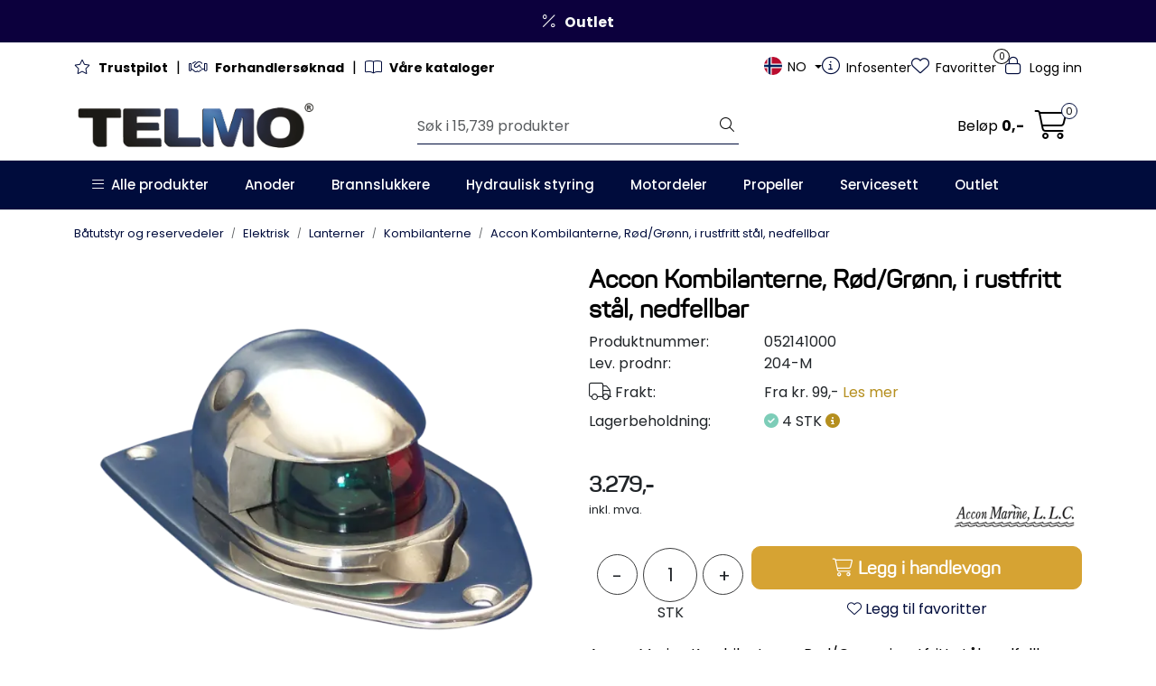

--- FILE ---
content_type: text/html; charset=UTF-8
request_url: https://www.telmo.no/kombilant-rod-gronn-ss-204-m
body_size: 42451
content:
<!DOCTYPE html>
<html lang="nb" data-bs-theme="light">
<head>
             
<!-- START /modules/meta -->
<title>Accon Kombilanterne, Rød/Grønn, i rustfritt stål, nedfellbar Telmo</title>
<meta name="generator" content="Gurusoft Ecommerce">
<meta name="viewport" content="width=device-width, initial-scale=1.0">
<meta http-equiv="content-type" content="text/html; charset=UTF-8">
<meta http-equiv="X-UA-Compatible" content="IE=edge">

<meta name="description" content="Accon Marine Kombilanterne, Rød/Grønn, i rustfritt stål, nedfellbar">

<meta name="robots" content="index,follow">

<link rel="canonical" href="https://www.telmo.no/no/nb/kombilant-rod-gronn-ss-204-m">

<meta name="google" content="notranslate">

<meta property="og:site_name" content="Telmo">
<meta property="og:url" content="https://www.telmo.no/no/nb/kombilant-rod-gronn-ss-204-m">
<meta property="og:title" content="Accon Kombilanterne, Rød/Grønn, i rustfritt stål, nedfellbar Telmo">
<meta property="og:type" content="product">
<meta property="og:description" content="Accon Marine Kombilanterne, Rød/Grønn, i rustfritt stål, nedfellbar">
<meta property="og:image" content="https://res.cloudinary.com/telmo-no/image/upload/f_auto,q_auto/v1709903484/p_052141000_default_1">
<meta property="og:image:url" content="https://res.cloudinary.com/telmo-no/image/upload/f_auto,q_auto/v1709903484/p_052141000_default_1">
<meta property="og:image:secure_url" content="https://res.cloudinary.com/telmo-no/image/upload/f_auto,q_auto/v1709903484/p_052141000_default_1">

<!-- END /modules/meta -->

             
<!-- START /modules/includes-head -->

         
<!-- START /modules/components/favicon -->

<link rel="icon" type="image/png" href="https://res.cloudinary.com/telmo-no/image/upload/w_64,h_64,c_limit,f_auto,q_auto/v1756898348/g_logo_favicon_1.png">
<link rel="apple-touch-icon" href="https://res.cloudinary.com/telmo-no/image/upload/w_180,h_180,c_limit,f_auto,q_auto/v1756898348/g_logo_favicon_1.png">

<!-- END /modules/components/favicon -->

<link rel="alternate" hreflang="nb-NO" href="https://www.telmo.no/no/nb/kombilant-rod-gronn-ss-204-m">
<link rel="alternate" hreflang="sv-NO" href="https://www.telmo.no/no/sv/kombilant-rod-gronn-ss-204-m">
<link rel="alternate" hreflang="en-NO" href="https://www.telmo.no/no/en/kombilant-rod-gronn-ss-204-m">
<link rel="alternate" hreflang="nb-SE" href="https://www.telmo.no/se/nb/kombilant-rod-gronn-ss-204-m">
<link rel="alternate" hreflang="sv-SE" href="https://www.telmo.no/se/sv/kombilant-rod-gronn-ss-204-m">
<link rel="alternate" hreflang="en-SE" href="https://www.telmo.no/se/en/kombilant-rod-gronn-ss-204-m">
<link rel="alternate" hreflang="nb" href="https://www.telmo.no/eu/nb/kombilant-rod-gronn-ss-204-m">
<link rel="alternate" hreflang="sv" href="https://www.telmo.no/eu/sv/kombilant-rod-gronn-ss-204-m">
<link rel="alternate" hreflang="en" href="https://www.telmo.no/eu/en/kombilant-rod-gronn-ss-204-m">


             
<!-- START /modules/components/includes-head-cookie-information -->

    <script id="CookieConsent" type="text/javascript" src="https://policy.app.cookieinformation.com/uc.js" data-culture="NB" data-gcm-version="2.0"></script>
    <script>window.addEventListener('CookieInformationConsentGiven',function(event){if(CookieInformation.getConsentGivenFor('cookie_cat_marketing')){window.dataLayer=window.dataLayer||[];dataLayer.push({"ecomm_prodid":"052141000","ecomm_pagetype":"product"});dataLayer.push({"ecommerce":null});dataLayer.push({"event":"view_item","ecommerce":{"items":[{"item_name":"Accon Kombilanterne, Rød/Grønn, i rustfritt stål, nedfellbar","item_id":"052141000","value":2623.2,"currency":"NOK"}]}});dataLayer.push({"customerType":"anonymous"});(function(w,d,s,l,i){w[l]=w[l]||[];w[l].push({'gtm.start':new Date().getTime(),event:'gtm.js'});var f=d.getElementsByTagName(s)[0],j=d.createElement(s),dl=l!='dataLayer'?'&l='+l:'';j.async=true;j.src='//www.googletagmanager.com/gtm.js?id='+i+dl;f.parentNode.insertBefore(j,f);})(window,document,'script','dataLayer','GTM-M2VMBP');(function(f,b,e,v,n,t,s){if(f.fbq)return;n=f.fbq=function(){n.callMethod?n.callMethod.apply(n,arguments):n.queue.push(arguments)};if(!f._fbq)f._fbq=n;n.push=n;n.loaded=!0;n.version='2.0';n.queue=[];t=b.createElement(e);t.async=!0;t.src=v;s=b.getElementsByTagName(e)[0];s.parentNode.insertBefore(t,s)})(window,document,'script','//connect.facebook.net/en_US/fbevents.js');fbq('init','1908843335909670');fbq('track','PageView');fbq('consent','revoke');fbq('track','ViewContent',{content_type:'product',content_ids:['052141000'],content_name:'Accon Kombilanterne, Rød/Grønn, i rustfritt stål, nedfellbar'});}},false);</script>

<!-- END /modules/components/includes-head-cookie-information -->

<link href="/themes/stylesheet/fontawesome/css/A.fontawesome.min.css,qv=202512181605.pagespeed.cf.D8UCoWnw13.css" rel="stylesheet preload" as="style">
<link href="/themes/stylesheet/fontawesome/css/A.solid.min.css,qv=202512181605.pagespeed.cf.Cs5V7vkY69.css" rel="stylesheet preload" as="style">
<link href="/themes/stylesheet/fontawesome/css/A.light.min.css,qv=202512181605.pagespeed.cf.fTn3z4osB6.css" rel="stylesheet preload" as="style">
<link href="/themes/stylesheet/fontawesome/css/A.brands.min.css,qv=202512181605.pagespeed.cf.DwH4JASgjD.css" rel="stylesheet preload" as="style">
<link href="/themes/stylesheet/fontawesome/css/A.v5-font-face.min.css,qv=202512181605.pagespeed.cf.s8d3FpsWGt.css" rel="stylesheet preload" as="style">
<link href="/themes/stylesheet/A.owlCarousel,,_owl.carousel.min.css,,qv==202512181605+stylesheet.css+tempus-dominus.min.css,,qv==202512181605+fancybox,,_jquery.fancybox.min.css,Mcc.8sq3osPfCb.css.pagespeed.cf.PSdU6s1G2p.css" rel="stylesheet"/>


    

                        

    <style>#checkoutForm #checkoutDiscountWrapper{display:none}.product-block .product-meta .product-list-bullets{min-height:90px}#content.product{background-color:#fff}nav#desktop_menu>div .navbar-nav.navbar-collapse .nav-item .nav-link:hover,nav#desktop_menu>div .navbar-nav.navbar-collapse .nav-item .nav-link:focus{color:rgba(var(--bs-white-rgb),.8)}#powered{display:none!important}.custometable2{border-collapse:collapse;width:auto!important;max-width:500px!important;margin-top:3px!important;margin-bottom:15px!important}.custometable2 td{border:1px solid #000!important;padding:5px!important;font-size:12px!important;text-align:center;vertical-align:middle}.custometable2 .tabtitle2{background-color:#9bc2e6!important;color:#000!important;font-size:16px!important;font-weight:bold!important}.custometable2 .subtitleprop{font-weight:bold!important;cursor:pointer}@media (max-width:991.98px){.breadcrumbs{display:none}}#checkout-b2b #checkoutFreightWrapper .checkout-freight-options .pro-freight-pickup-option-logo{max-width:90px}.full-grid-parent .full-grid-element{overflow:hidden}</style>


<!-- END /includes/stylesheet/product.vm -->
             
<!-- START /modules/includes-head-custom -->


<!-- END /modules/includes-head-custom -->

    </head>
<body><noscript><meta HTTP-EQUIV="refresh" content="0;url='https://www.telmo.no/kombilant-rod-gronn-ss-204-m?PageSpeed=noscript'" /><style><!--table,div,span,font,p{display:none} --></style><div style="display:block">Please click <a href="https://www.telmo.no/kombilant-rod-gronn-ss-204-m?PageSpeed=noscript">here</a> if you are not redirected within a few seconds.</div></noscript>
             
<!-- START /modules/components/skip-to-main-content -->

<a id="skip-main" class="btn btn-primary visually-hidden-focusable" href="#columns">Skip to main content</a>

<!-- END /modules/components/skip-to-main-content -->

                 <noscript><iframe src="https://www.googletagmanager.com/ns.html?id=GTM-M2VMBP" height="0" width="0" style="display:none;visibility:hidden"></iframe></noscript>

    <main id="page">

        <!--[if lt IE 7]>
        <p class="chromeframe">You are using an <strong>outdated</strong> browser. Please <a href="http://browsehappy.com/">upgrade your browser</a> or <a href="http://www.google.com/chromeframe/?redirect=true">activate Google Chrome Frame</a> to improve your experience.</p>
        <![endif]-->

        
                 
<!-- START /modules/components/scroll-to-top -->

<div class="scrollToTop">
    <div id="back-text">
        <span>Til toppen</span>
    </div>

    <i class="fa-light fa-angle-up" aria-hidden="true"></i>
</div>

<!-- END /modules/components/scroll-to-top -->
                 
<!-- START /modules/components/top-menu-admin -->

<div data-ajax_target="top-admin-menu" data-entity-type="product" data-entity-id="14172" data-edit=""></div>

<!-- END /modules/components/top-menu-admin -->
                 
<!-- START /modules/components/announcement-bar -->

    <div id="announcement-bar" style="--announcements-background-color:rgb(12, 0, 61);--announcements-text-color:rgb(247, 247, 247);
                                        ">                                     <a class="announcement" href="/tilbudstorg" target="_self">
            
                            <i class="fa-light fa-percent"></i>
                            <span><strong>Outlet</strong></span>

                            </a>
                        </div>

<!-- END /modules/components/announcement-bar -->
                 
<!-- START /modules/components/top-menu -->

<div class="d-none d-lg-block top-menu-row">
    <div class="container">
        <div class="row align-items-center">
            <div class="col-7 col-xl-6">
                <div class="top-menu-row__link-menu">
                             
<!-- START /modules/components/top-links -->

    <a href="https://no.trustpilot.com/review/telmo.no" target="_self">
                    <i class="fa-light fa-star" aria-hidden="true"></i>
                <strong>Trustpilot</strong>
    </a>

    	    <span class="separator">|</span>
        <a href="/no/nb/register-business" target="_self">
                    <i class="fa-light fa-handshake" aria-hidden="true"></i>
                <strong>Forhandlersøknad</strong>
    </a>

    	    <span class="separator">|</span>
        <a href="/no/nb/produktkataloger" target="_self">
                    <i class="fa-light fa-book-open" aria-hidden="true"></i>
                <strong>Våre kataloger</strong>
    </a>

    
<!-- END /modules/components/top-links -->
                </div>
            </div>

            <div class="col-5 col-xl-6">
                <div class="top-menu-row__icon-menu">
                             
<!-- START /modules/components/locale-button-desktop -->


	<div class="locale-button-desktop international dropdown">
		<a class="dropdown-toggle" href="#" data-bs-toggle="dropdown" aria-expanded="false" onclick="gca.showLocationDesktop()">
			<div class="country-flag-container">
				<svg xmlns="http://www.w3.org/2000/svg" xmlns:xlink="http://www.w3.org/1999/xlink" width="42.827" height="52.459" viewBox="0 0 42.827 52.459">
					<defs>
						<clipPath id="clip-path">
							<rect id="Rectangle_455" data-name="Rectangle 455" width="42.827" height="52.459" transform="translate(0 0)" fill="currentColor"/>
						</clipPath>
					</defs>
					<g id="Group_247" data-name="Group 247" transform="translate(0 0)">
						<g id="Group_246" data-name="Group 246" clip-path="url(#clip-path)">
							<path id="Path_225" data-name="Path 225" d="M41.826,21.2a14.591,14.591,0,0,1-1.25,5.71,42.349,42.349,0,0,1-5.27,8.95,109.052,109.052,0,0,1-11.42,12.96c-.71.7-1.43,1.37-2.14,2.05-.1.1-.21.18-.33.28-.15-.13-.29-.24-.42-.36a109.284,109.284,0,0,1-14.33-16.13,38.421,38.421,0,0,1-4.56-8.13,14.264,14.264,0,0,1-1.09-5.95,20.183,20.183,0,0,1,5.57-13.17,20.068,20.068,0,0,1,12.39-6.25A20.4,20.4,0,0,1,41.826,21.2Z" fill="none" stroke="currentColor" stroke-miterlimit="10" stroke-width="2"/>
						</g>
					</g>
				</svg>
				<img src="" class="country-flag">
			</div>
									<span class="international-title" title="            Norway
    "></span>
		</a>

		<ul class="dropdown-menu p-1" role="menu">
			<form class="location-form" role="form" action="/i18n.jsp" method="post">
				<input type="hidden" name="action" value="changeLocation"/>
				<input type="hidden" name="token" value="xC5ZvIMR6of0dlxyIc5X">

				<div class="location-wrapper mb-3">
					<h5>Deliver to:</h5>
					<select name="country" class="form-select location-select" onchange="gca.showLocationDesktop(this)">
													<option value="NO" data-currency="NOK" selected="selected">
																            Norway
    															</option>
													<option value="SE" data-currency="SEK">
																            Sweden
    															</option>
													<option value="EU" data-currency="EUR">
																            Europe
    															</option>
													<option value="XG" data-currency="EUR">
																            International
    															</option>
											</select>
					<div class="country-container">
						<img src="" class="country-flag">
						<span></span>
					</div>
				</div>

				<div class="language-wrapper mb-3">
					<h5>Language:</h5>
					<select name="language" class="form-select language-select" onchange="gca.showLocationDesktop(this)">
													<option value="nb" data-language="NO" selected="selected">
																            Norwegian
    															</option>
													<option value="sv" data-language="SE">
																            Swedish
    															</option>
													<option value="en" data-language="GB">
																            English
    															</option>
											</select>
					<div class="language-container">
						<img src="" class="country-flag">
						<span></span>
					</div>
				</div>

				<div class="mb-4">
					<h5>Currency: <span class="active-currency"></span></h5>
				</div>

				<div class="d-grid gap-2">
					<button type="submit" class="btn btn-primary">Update</button> 				</div>
			</form>
		</ul>
	</div>

<!-- END /modules/components/locale-button-desktop -->
                             
<!-- START /modules/components/info-button-desktop -->

    <div class="info-button-desktop">
                <a href="/no/nb/infosenter">
            <i class="fa-light fa-circle-info" aria-hidden="true"></i>
            <span class="d-none d-xl-inline-block">Infosenter</span>
        </a>
    </div>

<!-- END /modules/components/info-button-desktop -->
                             
<!-- START /modules/components/favorite-button-desktop -->

    <div class="favorite-button-desktop">
        <span class="favorite-quantity" data-ajax_target="favorites-size">
                    </span>

        <a href="/no/nb/favorites" class="favorite-userbutton">
            <i class="fa-light fa-heart" aria-hidden="true"></i>
            <span class="d-none d-xl-inline-block">Favoritter</span>
        </a>
    </div>

<!-- END /modules/components/favorite-button-desktop -->
                             
<!-- START /modules/components/user-button-desktop -->

<div class="user-button-desktop">
			<a href="/no/nb/login">
			<i class="fa-light fa-lock" aria-hidden="true"></i>
			<span class="d-none d-xl-inline-block">Logg inn</span>
		</a>
	</div>

<!-- END /modules/components/user-button-desktop -->
                </div>
            </div>
        </div>
    </div>
</div>

<!-- END /modules/components/user-button-desktop -->

                 
<!-- START /modules/header -->

<header id="header" class="sticky-top">
    <div id="sticky-desktop" class="d-none d-lg-block">
                 
<!-- START /modules/components/header-desktop -->

<div id="topbar">
    <div class="desktop d-none d-lg-block">
        <div class="container">
            <div class="row align-items-center">
                <div class="col-lg-4 col-xl-4">
                             
<!-- START /modules/components/header-desktop-logo -->

<div id="logo-theme">
    <a class="d-flex" href="/no/nb"><img src="https://res.cloudinary.com/telmo-no/image/upload/f_auto,q_auto/v1695287158/g_logo_default_1" class="img-fluid" alt="Telmo" height="55" itemprop="logo"></a>
</div>

<!-- END /modules/components/header-desktop-logo -->
                </div>

                <div class="col-lg-5 col-xl-4">
                             
<!-- START /modules/components/header-desktop-search -->

<div class="search-bar" itemscope itemtype="http://schema.org/WebSite">
    <meta itemprop="url" content="https://www.telmo.no">
    <form action="/no/nb/search" method="get" accept-charset="UTF-8" itemprop="potentialAction" itemscope itemtype="http://schema.org/SearchAction">
        <meta itemprop="target" content="https://www.telmo.no/search?action=search&q={q}">
        <input type="hidden" name="action" value="search">

        <div class="input-group">
            <input type="text" name="q" placeholder="Søk i 15,739 produkter" class="suggest form-control" aria-label="Søk" required itemprop="query-input" autocomplete="off" data-action="incremental-search" data-content-target="incremental-search-desktop">
            <button class="btn button-search" type="submit" aria-label="Søk">
                <i class="fa-light fa-magnifying-glass" aria-hidden="true"></i>
                <i class="fa-light fa-spinner-third fa-spin" hidden aria-hidden="true"></i>
            </button>
        </div>
    </form>
    <div class="incremental-search-content desktop" data-content="incremental-search-desktop"></div>
</div>

<!-- END /modules/components/header-desktop-search -->
                </div>

                <div class="col-lg-3 col-xl-4">
                    <div class="basket-button-desktop">
                                 
<!-- START /modules/components/basket-button-desktop -->

<div class="large-cart">
    <div class="large-cart__price">
        Beløp
        <span class="large-cart__price-amount" data-ajax_target="basket-amount"></span>
    </div>
    <div class="large-cart__icon">
                <button title="Handlevogn" class="pro-off-canvas-basket-toogle">
            <div class="large-cart__amount" data-ajax_target="basket-size"></div>
            <i class="fa-light fa-cart-shopping" aria-hidden="true"></i>
        </button>
            </div>
</div>

<!-- END /modules/components/basket-button-desktop -->
                    </div>
                </div>
            </div>
        </div>
    </div>
</div>

<nav id="desktop_menu" class="navbar navbar-expand-lg">
             
<!-- START /modules/components/category-menu-desktop -->




<div class="container">
	<div class="navbar-nav collapse navbar-collapse flex-wrap">
		<ul class="nav navbar-nav" id="topMenu">
			<li class="nav-item no-childeren dropdown">
				<button id="toggleContextualMenuHover" class="btn dropdown-toggle nav-link toggleContextualMenu"><i class="fa-light fa-bars"></i>&nbsp;&nbsp;Alle produkter</button>
			</li>

			         
<!-- START /modules/components/contextual-extra-category-menu -->



        
    
        
        
        
                    <li class="nav-item no-childeren extra-category-menu">
                <a class="dropdown-toggle nav-link" href="/no/nb/anoder" target="">
                    Anoder
                </a>
            </li>
            
        
        
        
                    <li class="nav-item no-childeren extra-category-menu">
                <a class="dropdown-toggle nav-link" href="/no/nb/brannslukkere" target="">
                    Brannslukkere
                </a>
            </li>
            
        
        
        
                    <li class="nav-item no-childeren extra-category-menu">
                <a class="dropdown-toggle nav-link" href="/no/nb/hydraulisk-styring" target="">
                    Hydraulisk styring
                </a>
            </li>
            
        
        
        
                    <li class="nav-item no-childeren extra-category-menu">
                <a class="dropdown-toggle nav-link" href="/no/nb/motordeler" target="">
                    Motordeler
                </a>
            </li>
            
        
        
        
                    <li class="nav-item no-childeren extra-category-menu">
                <a class="dropdown-toggle nav-link" href="/no/nb/propeller" target="">
                    Propeller
                </a>
            </li>
            
        
        
        
                    <li class="nav-item no-childeren extra-category-menu">
                <a class="dropdown-toggle nav-link" href="/no/nb/servicesett" target="">
                    Servicesett
                </a>
            </li>
            
        
        
        
                    <li class="nav-item no-childeren extra-category-menu">
                <a class="dropdown-toggle nav-link" href="/no/nb/tilbudstorg" target="">
                    Outlet
                </a>
            </li>
            
<!-- END /modules/components/contextual-extra-category-menu -->
		</ul>

		<div id="contextual-menu__level-wrapper" data-open-menu-event="hover" data-fill-menus-event="fill">
			<ul class="contextual-menu__level level-1">
				
					<li class="contextual-menu__cell ">
						<div class="contextual-menu__cell-sub">
							<a class="contextual-menu__href" href="/no/nb/batutstyr">
																	<img src="https://res.cloudinary.com/telmo-no/image/upload/w_24,h_24,c_limit,f_auto,q_auto/v1737358774/g_10001_icon_1" class="contextual-menu__icon" alt="Båtutstyr" aria-hidden="true">
								
								<span class="contextual-menu__title">Båtutstyr</span>
							</a>

															<a class="contextual-menu__href-next" data-category-id="10001" data-category-level="1"><i class="fa-light fa-chevron-right"></i></a>
													</div>

													<ul class="contextual-menu__level level-2 parent-category-id_10001">
																
									<li class="contextual-menu__cell ">
										<div class="contextual-menu__cell-sub">
											<a class="contextual-menu__href" href="/no/nb/anoder">
												<span class="contextual-menu__title">Anoder</span>
											</a>

																							<a class="contextual-menu__href-next" data-category-id="10000" data-category-level="2"><i class="fa-light fa-chevron-right"></i></a>
																					</div>

																					<ul class="contextual-menu__level level-3 parent-category-id_10000">
																								
													<li class="contextual-menu__cell no-children">
														<div class="contextual-menu__cell-sub">
															<a class="contextual-menu__href" href="/no/nb/aksel-anoder">
																<span class="contextual-menu__title">Aksel anoder</span>
															</a>

																													</div>

																											</li>
												
													<li class="contextual-menu__cell no-children">
														<div class="contextual-menu__cell-sub">
															<a class="contextual-menu__href" href="/no/nb/anoder-for-aluminiums-bater">
																<span class="contextual-menu__title">Anoder for aluminiums båter</span>
															</a>

																													</div>

																											</li>
												
													<li class="contextual-menu__cell no-children">
														<div class="contextual-menu__cell-sub">
															<a class="contextual-menu__href" href="/no/nb/bar-anoder">
																<span class="contextual-menu__title">Bar anoder</span>
															</a>

																													</div>

																											</li>
												
													<li class="contextual-menu__cell no-children">
														<div class="contextual-menu__cell-sub">
															<a class="contextual-menu__href" href="/no/nb/bennett-trimplan-anoder">
																<span class="contextual-menu__title">Bennett trimplan anoder</span>
															</a>

																													</div>

																											</li>
												
													<li class="contextual-menu__cell no-children">
														<div class="contextual-menu__cell-sub">
															<a class="contextual-menu__href" href="/no/nb/motor-anoder">
																<span class="contextual-menu__title">Motoranoder</span>
															</a>

																													</div>

																											</li>
												
													<li class="contextual-menu__cell no-children">
														<div class="contextual-menu__cell-sub">
															<a class="contextual-menu__href" href="/no/nb/ror-anoder">
																<span class="contextual-menu__title">Ror anoder</span>
															</a>

																													</div>

																											</li>
												
													<li class="contextual-menu__cell no-children">
														<div class="contextual-menu__cell-sub">
															<a class="contextual-menu__href" href="/no/nb/skrog-anoder">
																<span class="contextual-menu__title">Skroganoder</span>
															</a>

																													</div>

																											</li>
												
													<li class="contextual-menu__cell no-children">
														<div class="contextual-menu__cell-sub">
															<a class="contextual-menu__href" href="/no/nb/brp-anoder">
																<span class="contextual-menu__title">BRP/Johnson/Evinrude anoder</span>
															</a>

																													</div>

																											</li>
												
													<li class="contextual-menu__cell no-children">
														<div class="contextual-menu__cell-sub">
															<a class="contextual-menu__href" href="/no/nb/honda-anoder">
																<span class="contextual-menu__title">Honda anoder</span>
															</a>

																													</div>

																											</li>
												
													<li class="contextual-menu__cell no-children">
														<div class="contextual-menu__cell-sub">
															<a class="contextual-menu__href" href="/no/nb/mercury-mercuiser-anoder">
																<span class="contextual-menu__title">Mercury/Mercuiser anoder</span>
															</a>

																													</div>

																											</li>
												
													<li class="contextual-menu__cell no-children">
														<div class="contextual-menu__cell-sub">
															<a class="contextual-menu__href" href="/no/nb/nissan-tohatsu-anoder">
																<span class="contextual-menu__title">Nissan Tohatsu anoder</span>
															</a>

																													</div>

																											</li>
												
													<li class="contextual-menu__cell no-children">
														<div class="contextual-menu__cell-sub">
															<a class="contextual-menu__href" href="/no/nb/suzuki-anoder">
																<span class="contextual-menu__title">Suzuki anoder</span>
															</a>

																													</div>

																											</li>
												
													<li class="contextual-menu__cell no-children">
														<div class="contextual-menu__cell-sub">
															<a class="contextual-menu__href" href="/no/nb/volvo-penta-anoder">
																<span class="contextual-menu__title">Volvo Penta anoder</span>
															</a>

																													</div>

																											</li>
												
													<li class="contextual-menu__cell no-children">
														<div class="contextual-menu__cell-sub">
															<a class="contextual-menu__href" href="/no/nb/yamaha-anoder">
																<span class="contextual-menu__title">Yamaha anoder</span>
															</a>

																													</div>

																											</li>
												
													<li class="contextual-menu__cell no-children">
														<div class="contextual-menu__cell-sub">
															<a class="contextual-menu__href" href="/no/nb/andre-alu-anoder">
																<span class="contextual-menu__title">Andre alu anoder</span>
															</a>

																													</div>

																											</li>
												
													<li class="contextual-menu__cell no-children">
														<div class="contextual-menu__cell-sub">
															<a class="contextual-menu__href" href="/no/nb/andre-zink-anoder">
																<span class="contextual-menu__title">Andre zink anoder</span>
															</a>

																													</div>

																											</li>
																							</ul>
																			</li>
								
									<li class="contextual-menu__cell ">
										<div class="contextual-menu__cell-sub">
											<a class="contextual-menu__href" href="/no/nb/beslag-handtag">
												<span class="contextual-menu__title">Beslag & håndtak</span>
											</a>

																							<a class="contextual-menu__href-next" data-category-id="10012" data-category-level="2"><i class="fa-light fa-chevron-right"></i></a>
																					</div>

																					<ul class="contextual-menu__level level-3 parent-category-id_10012">
																								
													<li class="contextual-menu__cell no-children">
														<div class="contextual-menu__cell-sub">
															<a class="contextual-menu__href" href="/no/nb/dor-skaplas">
																<span class="contextual-menu__title">Dør & skaplås</span>
															</a>

																													</div>

																											</li>
												
													<li class="contextual-menu__cell no-children">
														<div class="contextual-menu__cell-sub">
															<a class="contextual-menu__href" href="/no/nb/gassdempere">
																<span class="contextual-menu__title">Gassdempere</span>
															</a>

																													</div>

																											</li>
												
													<li class="contextual-menu__cell no-children">
														<div class="contextual-menu__cell-sub">
															<a class="contextual-menu__href" href="/no/nb/handtak-holdere">
																<span class="contextual-menu__title">Håndtak & holdere</span>
															</a>

																													</div>

																											</li>
												
													<li class="contextual-menu__cell no-children">
														<div class="contextual-menu__cell-sub">
															<a class="contextual-menu__href" href="/no/nb/pullere">
																<span class="contextual-menu__title">Pullere</span>
															</a>

																													</div>

																											</li>
												
													<li class="contextual-menu__cell no-children">
														<div class="contextual-menu__cell-sub">
															<a class="contextual-menu__href" href="/no/nb/tankpafylling">
																<span class="contextual-menu__title">Tankpåfylling</span>
															</a>

																													</div>

																											</li>
												
													<li class="contextual-menu__cell no-children">
														<div class="contextual-menu__cell-sub">
															<a class="contextual-menu__href" href="/no/nb/tilbehor-5">
																<span class="contextual-menu__title">Tilbehør</span>
															</a>

																													</div>

																											</li>
																							</ul>
																			</li>
								
									<li class="contextual-menu__cell ">
										<div class="contextual-menu__cell-sub">
											<a class="contextual-menu__href" href="/no/nb/brannslukkere">
												<span class="contextual-menu__title">Brannslukkere & sikkerhet</span>
											</a>

																							<a class="contextual-menu__href-next" data-category-id="10009" data-category-level="2"><i class="fa-light fa-chevron-right"></i></a>
																					</div>

																					<ul class="contextual-menu__level level-3 parent-category-id_10009">
																								
													<li class="contextual-menu__cell no-children">
														<div class="contextual-menu__cell-sub">
															<a class="contextual-menu__href" href="/no/nb/brannslukkere-sma-rom">
																<span class="contextual-menu__title">Brannslukkere små rom</span>
															</a>

																													</div>

																											</li>
												
													<li class="contextual-menu__cell no-children">
														<div class="contextual-menu__cell-sub">
															<a class="contextual-menu__href" href="/no/nb/brannslukkere-store-rom">
																<span class="contextual-menu__title">Brannslukkere store rom</span>
															</a>

																													</div>

																											</li>
												
													<li class="contextual-menu__cell no-children">
														<div class="contextual-menu__cell-sub">
															<a class="contextual-menu__href" href="/no/nb/tilbehor_2">
																<span class="contextual-menu__title">Tilbehør</span>
															</a>

																													</div>

																											</li>
																							</ul>
																			</li>
								
									<li class="contextual-menu__cell ">
										<div class="contextual-menu__cell-sub">
											<a class="contextual-menu__href" href="/no/nb/batstoler">
												<span class="contextual-menu__title">Båtstoler</span>
											</a>

																							<a class="contextual-menu__href-next" data-category-id="10013" data-category-level="2"><i class="fa-light fa-chevron-right"></i></a>
																					</div>

																					<ul class="contextual-menu__level level-3 parent-category-id_10013">
																								
													<li class="contextual-menu__cell no-children">
														<div class="contextual-menu__cell-sub">
															<a class="contextual-menu__href" href="/no/nb/tilbehor_6">
																<span class="contextual-menu__title">Tilbehør</span>
															</a>

																													</div>

																											</li>
																							</ul>
																			</li>
								
									<li class="contextual-menu__cell ">
										<div class="contextual-menu__cell-sub">
											<a class="contextual-menu__href" href="/no/nb/deutsche-kontakt">
												<span class="contextual-menu__title">Deutsch connectors</span>
											</a>

																							<a class="contextual-menu__href-next" data-category-id="2303309" data-category-level="2"><i class="fa-light fa-chevron-right"></i></a>
																					</div>

																					<ul class="contextual-menu__level level-3 parent-category-id_2303309">
																								
													<li class="contextual-menu__cell no-children">
														<div class="contextual-menu__cell-sub">
															<a class="contextual-menu__href" href="/no/nb/deutsch-kontakter">
																<span class="contextual-menu__title">Deutsch Kontakter</span>
															</a>

																													</div>

																											</li>
												
													<li class="contextual-menu__cell no-children">
														<div class="contextual-menu__cell-sub">
															<a class="contextual-menu__href" href="/no/nb/deutsch-verktoy">
																<span class="contextual-menu__title">Deutsch Verktøy</span>
															</a>

																													</div>

																											</li>
																							</ul>
																			</li>
								
									<li class="contextual-menu__cell ">
										<div class="contextual-menu__cell-sub">
											<a class="contextual-menu__href" href="/no/nb/diverse-batutstyr">
												<span class="contextual-menu__title">Diverse Båtutstyr</span>
											</a>

																							<a class="contextual-menu__href-next" data-category-id="2303335" data-category-level="2"><i class="fa-light fa-chevron-right"></i></a>
																					</div>

																					<ul class="contextual-menu__level level-3 parent-category-id_2303335">
																								
													<li class="contextual-menu__cell no-children">
														<div class="contextual-menu__cell-sub">
															<a class="contextual-menu__href" href="/no/nb/batteriboks">
																<span class="contextual-menu__title">Batteriboks</span>
															</a>

																													</div>

																											</li>
												
													<li class="contextual-menu__cell ">
														<div class="contextual-menu__cell-sub">
															<a class="contextual-menu__href" href="/no/nb/fortoyning">
																<span class="contextual-menu__title">Fortøyning</span>
															</a>

																													</div>

																											</li>
												
													<li class="contextual-menu__cell ">
														<div class="contextual-menu__cell-sub">
															<a class="contextual-menu__href" href="/no/nb/koppholder">
																<span class="contextual-menu__title">Koppholder</span>
															</a>

																													</div>

																											</li>
												
													<li class="contextual-menu__cell no-children">
														<div class="contextual-menu__cell-sub">
															<a class="contextual-menu__href" href="/no/nb/riggeslanger">
																<span class="contextual-menu__title">Riggeslanger</span>
															</a>

																													</div>

																											</li>
												
													<li class="contextual-menu__cell no-children">
														<div class="contextual-menu__cell-sub">
															<a class="contextual-menu__href" href="/no/nb/step-og-dorklys">
																<span class="contextual-menu__title">Step og Dørklys</span>
															</a>

																													</div>

																											</li>
																							</ul>
																			</li>
								
									<li class="contextual-menu__cell ">
										<div class="contextual-menu__cell-sub">
											<a class="contextual-menu__href" href="/no/nb/luker-ventilasjon">
												<span class="contextual-menu__title">Luker & ventilasjon</span>
											</a>

																							<a class="contextual-menu__href-next" data-category-id="10008" data-category-level="2"><i class="fa-light fa-chevron-right"></i></a>
																					</div>

																					<ul class="contextual-menu__level level-3 parent-category-id_10008">
																								
													<li class="contextual-menu__cell no-children">
														<div class="contextual-menu__cell-sub">
															<a class="contextual-menu__href" href="/no/nb/dekksluker">
																<span class="contextual-menu__title">Dekksluker</span>
															</a>

																													</div>

																											</li>
												
													<li class="contextual-menu__cell no-children">
														<div class="contextual-menu__cell-sub">
															<a class="contextual-menu__href" href="/no/nb/dekksventiler">
																<span class="contextual-menu__title">Dekksventiler</span>
															</a>

																													</div>

																											</li>
												
													<li class="contextual-menu__cell no-children">
														<div class="contextual-menu__cell-sub">
															<a class="contextual-menu__href" href="/no/nb/dorkluker">
																<span class="contextual-menu__title">Dørkluker</span>
															</a>

																													</div>

																											</li>
												
													<li class="contextual-menu__cell no-children">
														<div class="contextual-menu__cell-sub">
															<a class="contextual-menu__href" href="/no/nb/inspeksjonsluker">
																<span class="contextual-menu__title">Inspeksjonsluker</span>
															</a>

																													</div>

																											</li>
												
													<li class="contextual-menu__cell no-children">
														<div class="contextual-menu__cell-sub">
															<a class="contextual-menu__href" href="/no/nb/skorgvinduer">
																<span class="contextual-menu__title">Skrogvinduer</span>
															</a>

																													</div>

																											</li>
												
													<li class="contextual-menu__cell no-children">
														<div class="contextual-menu__cell-sub">
															<a class="contextual-menu__href" href="/no/nb/spesial-luker">
																<span class="contextual-menu__title">Spesial luker</span>
															</a>

																													</div>

																											</li>
												
													<li class="contextual-menu__cell no-children">
														<div class="contextual-menu__cell-sub">
															<a class="contextual-menu__href" href="/no/nb/ventilator">
																<span class="contextual-menu__title">Ventilator</span>
															</a>

																													</div>

																											</li>
												
													<li class="contextual-menu__cell no-children">
														<div class="contextual-menu__cell-sub">
															<a class="contextual-menu__href" href="/no/nb/reservedeler">
																<span class="contextual-menu__title">Reservedeler</span>
															</a>

																													</div>

																											</li>
												
													<li class="contextual-menu__cell no-children">
														<div class="contextual-menu__cell-sub">
															<a class="contextual-menu__href" href="/no/nb/tilbehor">
																<span class="contextual-menu__title">Tilbehør</span>
															</a>

																													</div>

																											</li>
																							</ul>
																			</li>
								
									<li class="contextual-menu__cell ">
										<div class="contextual-menu__cell-sub">
											<a class="contextual-menu__href" href="/no/nb/opplag">
												<span class="contextual-menu__title">Opplag</span>
											</a>

																							<a class="contextual-menu__href-next" data-category-id="10010" data-category-level="2"><i class="fa-light fa-chevron-right"></i></a>
																					</div>

																					<ul class="contextual-menu__level level-3 parent-category-id_10010">
																								
													<li class="contextual-menu__cell no-children">
														<div class="contextual-menu__cell-sub">
															<a class="contextual-menu__href" href="/no/nb/dorer">
																<span class="contextual-menu__title">Dører</span>
															</a>

																													</div>

																											</li>
												
													<li class="contextual-menu__cell no-children">
														<div class="contextual-menu__cell-sub">
															<a class="contextual-menu__href" href="/no/nb/krympeplast">
																<span class="contextual-menu__title">Krympeplast</span>
															</a>

																													</div>

																											</li>
												
													<li class="contextual-menu__cell no-children">
														<div class="contextual-menu__cell-sub">
															<a class="contextual-menu__href" href="/no/nb/stativer">
																<span class="contextual-menu__title">Stativer</span>
															</a>

																													</div>

																											</li>
												
													<li class="contextual-menu__cell no-children">
														<div class="contextual-menu__cell-sub">
															<a class="contextual-menu__href" href="/no/nb/stropper-kroker">
																<span class="contextual-menu__title">Stropper/kroker</span>
															</a>

																													</div>

																											</li>
												
													<li class="contextual-menu__cell no-children">
														<div class="contextual-menu__cell-sub">
															<a class="contextual-menu__href" href="/no/nb/varmepistoler">
																<span class="contextual-menu__title">Varmepistoler</span>
															</a>

																													</div>

																											</li>
												
													<li class="contextual-menu__cell no-children">
														<div class="contextual-menu__cell-sub">
															<a class="contextual-menu__href" href="/no/nb/ventiler-fuktkontroll">
																<span class="contextual-menu__title">Ventiler/fuktkontroll</span>
															</a>

																													</div>

																											</li>
												
													<li class="contextual-menu__cell no-children">
														<div class="contextual-menu__cell-sub">
															<a class="contextual-menu__href" href="/no/nb/tilbehor_3">
																<span class="contextual-menu__title">Tilbehør</span>
															</a>

																													</div>

																											</li>
																							</ul>
																			</li>
								
									<li class="contextual-menu__cell ">
										<div class="contextual-menu__cell-sub">
											<a class="contextual-menu__href" href="/no/nb/vedlikeholdsprodukter">
												<span class="contextual-menu__title">Vedlikeholdsprodukter</span>
											</a>

																							<a class="contextual-menu__href-next" data-category-id="10226" data-category-level="2"><i class="fa-light fa-chevron-right"></i></a>
																					</div>

																					<ul class="contextual-menu__level level-3 parent-category-id_10226">
																								
													<li class="contextual-menu__cell no-children">
														<div class="contextual-menu__cell-sub">
															<a class="contextual-menu__href" href="/no/nb/polish-vaskemidler">
																<span class="contextual-menu__title">Polish</span>
															</a>

																													</div>

																											</li>
												
													<li class="contextual-menu__cell no-children">
														<div class="contextual-menu__cell-sub">
															<a class="contextual-menu__href" href="/no/nb/vaskemidler">
																<span class="contextual-menu__title">Vaskemidler</span>
															</a>

																													</div>

																											</li>
																							</ul>
																			</li>
								
									<li class="contextual-menu__cell ">
										<div class="contextual-menu__cell-sub">
											<a class="contextual-menu__href" href="/no/nb/vvs-slanger">
												<span class="contextual-menu__title">VVS & slanger</span>
											</a>

																							<a class="contextual-menu__href-next" data-category-id="10011" data-category-level="2"><i class="fa-light fa-chevron-right"></i></a>
																					</div>

																					<ul class="contextual-menu__level level-3 parent-category-id_10011">
																								
													<li class="contextual-menu__cell no-children">
														<div class="contextual-menu__cell-sub">
															<a class="contextual-menu__href" href="/no/nb/dusjutstyr">
																<span class="contextual-menu__title">Dusjutstyr</span>
															</a>

																													</div>

																											</li>
												
													<li class="contextual-menu__cell no-children">
														<div class="contextual-menu__cell-sub">
															<a class="contextual-menu__href" href="/no/nb/kraner-blandebatterier">
																<span class="contextual-menu__title">Kraner & blandebatterier</span>
															</a>

																													</div>

																											</li>
												
													<li class="contextual-menu__cell no-children">
														<div class="contextual-menu__cell-sub">
															<a class="contextual-menu__href" href="/no/nb/lenseutstyr">
																<span class="contextual-menu__title">Lenseutstyr</span>
															</a>

																													</div>

																											</li>
												
													<li class="contextual-menu__cell no-children">
														<div class="contextual-menu__cell-sub">
															<a class="contextual-menu__href" href="/no/nb/pumper">
																<span class="contextual-menu__title">Pumper</span>
															</a>

																													</div>

																											</li>
												
													<li class="contextual-menu__cell no-children">
														<div class="contextual-menu__cell-sub">
															<a class="contextual-menu__href" href="/no/nb/slanger">
																<span class="contextual-menu__title">Slanger</span>
															</a>

																													</div>

																											</li>
												
													<li class="contextual-menu__cell no-children">
														<div class="contextual-menu__cell-sub">
															<a class="contextual-menu__href" href="/no/nb/trykkvannspumper">
																<span class="contextual-menu__title">Trykkvannspumper</span>
															</a>

																													</div>

																											</li>
												
													<li class="contextual-menu__cell no-children">
														<div class="contextual-menu__cell-sub">
															<a class="contextual-menu__href" href="/no/nb/vask-kum">
																<span class="contextual-menu__title">Vask & kum</span>
															</a>

																													</div>

																											</li>
												
													<li class="contextual-menu__cell no-children">
														<div class="contextual-menu__cell-sub">
															<a class="contextual-menu__href" href="/no/nb/reservedeler_2">
																<span class="contextual-menu__title">Reservedeler</span>
															</a>

																													</div>

																											</li>
												
													<li class="contextual-menu__cell no-children">
														<div class="contextual-menu__cell-sub">
															<a class="contextual-menu__href" href="/no/nb/tilbehor_4">
																<span class="contextual-menu__title">Tilbehør</span>
															</a>

																													</div>

																											</li>
																							</ul>
																			</li>
								
									<li class="contextual-menu__cell ">
										<div class="contextual-menu__cell-sub">
											<a class="contextual-menu__href" href="/no/nb/ankervinsjer-1">
												<span class="contextual-menu__title">Ankervinsjer (opphørssalg)</span>
											</a>

																							<a class="contextual-menu__href-next" data-category-id="2303338" data-category-level="2"><i class="fa-light fa-chevron-right"></i></a>
																					</div>

																					<ul class="contextual-menu__level level-3 parent-category-id_2303338">
																								
													<li class="contextual-menu__cell no-children">
														<div class="contextual-menu__cell-sub">
															<a class="contextual-menu__href" href="/no/nb/motor-til-ankervinsj">
																<span class="contextual-menu__title">Motor til ankervinsj</span>
															</a>

																													</div>

																											</li>
												
													<li class="contextual-menu__cell no-children">
														<div class="contextual-menu__cell-sub">
															<a class="contextual-menu__href" href="/no/nb/ankervinsj-uten-motor-1">
																<span class="contextual-menu__title">Ankervinsj uten motor</span>
															</a>

																													</div>

																											</li>
												
													<li class="contextual-menu__cell no-children">
														<div class="contextual-menu__cell-sub">
															<a class="contextual-menu__href" href="/no/nb/kabular-til-ankervinsj">
																<span class="contextual-menu__title">Kabular til ankervinsj</span>
															</a>

																													</div>

																											</li>
												
													<li class="contextual-menu__cell no-children">
														<div class="contextual-menu__cell-sub">
															<a class="contextual-menu__href" href="/no/nb/fjernkontroll-til-ankervinsj-1">
																<span class="contextual-menu__title">Fjernkontroll og rele til ankervinsj</span>
															</a>

																													</div>

																											</li>
												
													<li class="contextual-menu__cell no-children">
														<div class="contextual-menu__cell-sub">
															<a class="contextual-menu__href" href="/no/nb/simring-og-pakning-til-ankervinsj">
																<span class="contextual-menu__title">Simringer og pakninger til ankervinsj</span>
															</a>

																													</div>

																											</li>
												
													<li class="contextual-menu__cell no-children">
														<div class="contextual-menu__cell-sub">
															<a class="contextual-menu__href" href="/no/nb/bolter-og-foringer-til-ankervinsj">
																<span class="contextual-menu__title">Bolter, foringer etc. til ankervinsj</span>
															</a>

																													</div>

																											</li>
																							</ul>
																			</li>
															</ul>
											</li>
				
					<li class="contextual-menu__cell ">
						<div class="contextual-menu__cell-sub">
							<a class="contextual-menu__href" href="/no/nb/brannslukkere">
																	<img src="https://res.cloudinary.com/telmo-no/image/upload/w_24,h_24,c_limit,f_auto,q_auto/v1737375184/g_10009_icon_1" class="contextual-menu__icon" alt="Brannslukkere & sikkerhet" aria-hidden="true">
								
								<span class="contextual-menu__title">Brannslukkere & sikkerhet</span>
							</a>

															<a class="contextual-menu__href-next" data-category-id="10009" data-category-level="1"><i class="fa-light fa-chevron-right"></i></a>
													</div>

													<ul class="contextual-menu__level level-2 parent-category-id_10009">
																
									<li class="contextual-menu__cell no-children">
										<div class="contextual-menu__cell-sub">
											<a class="contextual-menu__href" href="/no/nb/brannslukkere-sma-rom">
												<span class="contextual-menu__title">Brannslukkere små rom</span>
											</a>

																					</div>

																			</li>
								
									<li class="contextual-menu__cell no-children">
										<div class="contextual-menu__cell-sub">
											<a class="contextual-menu__href" href="/no/nb/brannslukkere-store-rom">
												<span class="contextual-menu__title">Brannslukkere store rom</span>
											</a>

																					</div>

																			</li>
								
									<li class="contextual-menu__cell no-children">
										<div class="contextual-menu__cell-sub">
											<a class="contextual-menu__href" href="/no/nb/tilbehor_2">
												<span class="contextual-menu__title">Tilbehør</span>
											</a>

																					</div>

																			</li>
															</ul>
											</li>
				
					<li class="contextual-menu__cell ">
						<div class="contextual-menu__cell-sub">
							<a class="contextual-menu__href" href="/no/nb/elektrisk">
																	<img src="https://res.cloudinary.com/telmo-no/image/upload/w_24,h_24,c_limit,f_auto,q_auto/v1737356989/g_10002_icon_1" class="contextual-menu__icon" alt="Elektrisk" aria-hidden="true">
								
								<span class="contextual-menu__title">Elektrisk</span>
							</a>

															<a class="contextual-menu__href-next" data-category-id="10002" data-category-level="1"><i class="fa-light fa-chevron-right"></i></a>
													</div>

													<ul class="contextual-menu__level level-2 parent-category-id_10002">
																
									<li class="contextual-menu__cell ">
										<div class="contextual-menu__cell-sub">
											<a class="contextual-menu__href" href="/no/nb/belysning-innvendig">
												<span class="contextual-menu__title">Belysning inne & ute</span>
											</a>

																							<a class="contextual-menu__href-next" data-category-id="10017" data-category-level="2"><i class="fa-light fa-chevron-right"></i></a>
																					</div>

																					<ul class="contextual-menu__level level-3 parent-category-id_10017">
																								
													<li class="contextual-menu__cell no-children">
														<div class="contextual-menu__cell-sub">
															<a class="contextual-menu__href" href="/no/nb/arbeidslys">
																<span class="contextual-menu__title">Arbeidslys</span>
															</a>

																													</div>

																											</li>
												
													<li class="contextual-menu__cell no-children">
														<div class="contextual-menu__cell-sub">
															<a class="contextual-menu__href" href="/no/nb/akter-lys">
																<span class="contextual-menu__title">Akter lys</span>
															</a>

																													</div>

																											</li>
												
													<li class="contextual-menu__cell no-children">
														<div class="contextual-menu__cell-sub">
															<a class="contextual-menu__href" href="/no/nb/baug-lys">
																<span class="contextual-menu__title">Baug lys</span>
															</a>

																													</div>

																											</li>
												
													<li class="contextual-menu__cell no-children">
														<div class="contextual-menu__cell-sub">
															<a class="contextual-menu__href" href="/no/nb/bryggelys">
																<span class="contextual-menu__title">Bryggelys</span>
															</a>

																													</div>

																											</li>
												
													<li class="contextual-menu__cell no-children">
														<div class="contextual-menu__cell-sub">
															<a class="contextual-menu__href" href="/no/nb/led-lysarmatur">
																<span class="contextual-menu__title">LED Lysarmatur</span>
															</a>

																													</div>

																											</li>
												
													<li class="contextual-menu__cell no-children">
														<div class="contextual-menu__cell-sub">
															<a class="contextual-menu__href" href="/no/nb/lysarmatur">
																<span class="contextual-menu__title">Lysarmatur</span>
															</a>

																													</div>

																											</li>
												
													<li class="contextual-menu__cell no-children">
														<div class="contextual-menu__cell-sub">
															<a class="contextual-menu__href" href="/no/nb/cantalupi">
																<span class="contextual-menu__title">Cantalupi</span>
															</a>

																													</div>

																											</li>
												
													<li class="contextual-menu__cell no-children">
														<div class="contextual-menu__cell-sub">
															<a class="contextual-menu__href" href="/no/nb/markeringslys">
																<span class="contextual-menu__title">Markeringslys</span>
															</a>

																													</div>

																											</li>
												
													<li class="contextual-menu__cell ">
														<div class="contextual-menu__cell-sub">
															<a class="contextual-menu__href" href="/no/nb/sokelys">
																<span class="contextual-menu__title">Søkelys</span>
															</a>

																													</div>

																											</li>
												
													<li class="contextual-menu__cell no-children">
														<div class="contextual-menu__cell-sub">
															<a class="contextual-menu__href" href="/no/nb/undervannslys">
																<span class="contextual-menu__title">Undervannslys</span>
															</a>

																													</div>

																											</li>
												
													<li class="contextual-menu__cell no-children">
														<div class="contextual-menu__cell-sub">
															<a class="contextual-menu__href" href="/no/nb/lampett">
																<span class="contextual-menu__title">Lampett</span>
															</a>

																													</div>

																											</li>
												
													<li class="contextual-menu__cell no-children">
														<div class="contextual-menu__cell-sub">
															<a class="contextual-menu__href" href="/no/nb/taklampe">
																<span class="contextual-menu__title">Taklampe</span>
															</a>

																													</div>

																											</li>
												
													<li class="contextual-menu__cell no-children">
														<div class="contextual-menu__cell-sub">
															<a class="contextual-menu__href" href="/no/nb/reservedeler-11">
																<span class="contextual-menu__title">Reservedeler</span>
															</a>

																													</div>

																											</li>
												
													<li class="contextual-menu__cell no-children">
														<div class="contextual-menu__cell-sub">
															<a class="contextual-menu__href" href="/no/nb/tilbehor-20">
																<span class="contextual-menu__title">Tilbehør</span>
															</a>

																													</div>

																											</li>
																							</ul>
																			</li>
								
									<li class="contextual-menu__cell ">
										<div class="contextual-menu__cell-sub">
											<a class="contextual-menu__href" href="/no/nb/brytere-kontakter">
												<span class="contextual-menu__title">Brytere & kontakter</span>
											</a>

																							<a class="contextual-menu__href-next" data-category-id="10022" data-category-level="2"><i class="fa-light fa-chevron-right"></i></a>
																					</div>

																					<ul class="contextual-menu__level level-3 parent-category-id_10022">
																								
													<li class="contextual-menu__cell no-children">
														<div class="contextual-menu__cell-sub">
															<a class="contextual-menu__href" href="/no/nb/batteri-hovedstroms-bryter">
																<span class="contextual-menu__title">Batteri hovedstrøms-bryter</span>
															</a>

																													</div>

																											</li>
												
													<li class="contextual-menu__cell no-children">
														<div class="contextual-menu__cell-sub">
															<a class="contextual-menu__href" href="/no/nb/batteriboks">
																<span class="contextual-menu__title">Batteriboks</span>
															</a>

																													</div>

																											</li>
												
													<li class="contextual-menu__cell no-children">
														<div class="contextual-menu__cell-sub">
															<a class="contextual-menu__href" href="/no/nb/dekkskontakt">
																<span class="contextual-menu__title">Dekkskontakt</span>
															</a>

																													</div>

																											</li>
												
													<li class="contextual-menu__cell no-children">
														<div class="contextual-menu__cell-sub">
															<a class="contextual-menu__href" href="/no/nb/hornknapp">
																<span class="contextual-menu__title">Hornknapp</span>
															</a>

																													</div>

																											</li>
												
													<li class="contextual-menu__cell no-children">
														<div class="contextual-menu__cell-sub">
															<a class="contextual-menu__href" href="/no/nb/jordingsskinne">
																<span class="contextual-menu__title">Jordingsskinne</span>
															</a>

																													</div>

																											</li>
												
													<li class="contextual-menu__cell no-children">
														<div class="contextual-menu__cell-sub">
															<a class="contextual-menu__href" href="/no/nb/kontakter">
																<span class="contextual-menu__title">Kontakter</span>
															</a>

																													</div>

																											</li>
												
													<li class="contextual-menu__cell no-children">
														<div class="contextual-menu__cell-sub">
															<a class="contextual-menu__href" href="/no/nb/landstrom-inntak_2">
																<span class="contextual-menu__title">Landstrøm inntak</span>
															</a>

																													</div>

																											</li>
												
													<li class="contextual-menu__cell no-children">
														<div class="contextual-menu__cell-sub">
															<a class="contextual-menu__href" href="/no/nb/lysbryter">
																<span class="contextual-menu__title">Lysbryter</span>
															</a>

																													</div>

																											</li>
												
													<li class="contextual-menu__cell no-children">
														<div class="contextual-menu__cell-sub">
															<a class="contextual-menu__href" href="/no/nb/pussermotor-bryter">
																<span class="contextual-menu__title">Pussermotor bryter</span>
															</a>

																													</div>

																											</li>
												
													<li class="contextual-menu__cell no-children">
														<div class="contextual-menu__cell-sub">
															<a class="contextual-menu__href" href="/no/nb/sikringer">
																<span class="contextual-menu__title">Sikringer</span>
															</a>

																													</div>

																											</li>
												
													<li class="contextual-menu__cell no-children">
														<div class="contextual-menu__cell-sub">
															<a class="contextual-menu__href" href="/no/nb/sikrings-boks">
																<span class="contextual-menu__title">Sikrings boks</span>
															</a>

																													</div>

																											</li>
												
													<li class="contextual-menu__cell no-children">
														<div class="contextual-menu__cell-sub">
															<a class="contextual-menu__href" href="/no/nb/sikringsholder">
																<span class="contextual-menu__title">Sikringsholder</span>
															</a>

																													</div>

																											</li>
												
													<li class="contextual-menu__cell no-children">
														<div class="contextual-menu__cell-sub">
															<a class="contextual-menu__href" href="/no/nb/uttrekksbryter">
																<span class="contextual-menu__title">Uttrekksbryter</span>
															</a>

																													</div>

																											</li>
												
													<li class="contextual-menu__cell no-children">
														<div class="contextual-menu__cell-sub">
															<a class="contextual-menu__href" href="/no/nb/vippebryter-2">
																<span class="contextual-menu__title">Vippebryter</span>
															</a>

																													</div>

																											</li>
																							</ul>
																			</li>
								
									<li class="contextual-menu__cell ">
										<div class="contextual-menu__cell-sub">
											<a class="contextual-menu__href" href="/no/nb/deutsche-kontakt">
												<span class="contextual-menu__title">Deutsch connectors</span>
											</a>

																							<a class="contextual-menu__href-next" data-category-id="2303309" data-category-level="2"><i class="fa-light fa-chevron-right"></i></a>
																					</div>

																					<ul class="contextual-menu__level level-3 parent-category-id_2303309">
																								
													<li class="contextual-menu__cell no-children">
														<div class="contextual-menu__cell-sub">
															<a class="contextual-menu__href" href="/no/nb/deutsch-kontakter">
																<span class="contextual-menu__title">Deutsch Kontakter</span>
															</a>

																													</div>

																											</li>
												
													<li class="contextual-menu__cell no-children">
														<div class="contextual-menu__cell-sub">
															<a class="contextual-menu__href" href="/no/nb/deutsch-verktoy">
																<span class="contextual-menu__title">Deutsch Verktøy</span>
															</a>

																													</div>

																											</li>
																							</ul>
																			</li>
								
									<li class="contextual-menu__cell ">
										<div class="contextual-menu__cell-sub">
											<a class="contextual-menu__href" href="/no/nb/el-kabler">
												<span class="contextual-menu__title">El kabler & koblinger</span>
											</a>

																							<a class="contextual-menu__href-next" data-category-id="10020" data-category-level="2"><i class="fa-light fa-chevron-right"></i></a>
																					</div>

																					<ul class="contextual-menu__level level-3 parent-category-id_10020">
																								
													<li class="contextual-menu__cell no-children">
														<div class="contextual-menu__cell-sub">
															<a class="contextual-menu__href" href="/no/nb/antennekabel">
																<span class="contextual-menu__title">Antennekabel</span>
															</a>

																													</div>

																											</li>
												
													<li class="contextual-menu__cell no-children">
														<div class="contextual-menu__cell-sub">
															<a class="contextual-menu__href" href="/no/nb/batteriboks">
																<span class="contextual-menu__title">Batteriboks</span>
															</a>

																													</div>

																											</li>
												
													<li class="contextual-menu__cell no-children">
														<div class="contextual-menu__cell-sub">
															<a class="contextual-menu__href" href="/no/nb/batteri-kabler">
																<span class="contextual-menu__title">Batterikabler</span>
															</a>

																													</div>

																											</li>
												
													<li class="contextual-menu__cell no-children">
														<div class="contextual-menu__cell-sub">
															<a class="contextual-menu__href" href="/no/nb/batteri-terminaler">
																<span class="contextual-menu__title">Batteriterminaler</span>
															</a>

																													</div>

																											</li>
												
													<li class="contextual-menu__cell no-children">
														<div class="contextual-menu__cell-sub">
															<a class="contextual-menu__href" href="/no/nb/kabelsko-og-tilbehor">
																<span class="contextual-menu__title">Kabelsko og tilbehør</span>
															</a>

																													</div>

																											</li>
												
													<li class="contextual-menu__cell no-children">
														<div class="contextual-menu__cell-sub">
															<a class="contextual-menu__href" href="/no/nb/krympestromper">
																<span class="contextual-menu__title">Krympestrømper</span>
															</a>

																													</div>

																											</li>
												
													<li class="contextual-menu__cell no-children">
														<div class="contextual-menu__cell-sub">
															<a class="contextual-menu__href" href="/no/nb/landstromskabel">
																<span class="contextual-menu__title">Landstrømskabel</span>
															</a>

																													</div>

																											</li>
												
													<li class="contextual-menu__cell no-children">
														<div class="contextual-menu__cell-sub">
															<a class="contextual-menu__href" href="/no/nb/spesial-kabel">
																<span class="contextual-menu__title">Spesial kabel</span>
															</a>

																													</div>

																											</li>
												
													<li class="contextual-menu__cell no-children">
														<div class="contextual-menu__cell-sub">
															<a class="contextual-menu__href" href="/no/nb/stromkabel">
																<span class="contextual-menu__title">Strømkabel</span>
															</a>

																													</div>

																											</li>
												
													<li class="contextual-menu__cell no-children">
														<div class="contextual-menu__cell-sub">
															<a class="contextual-menu__href" href="/no/nb/strips-og-innfesting">
																<span class="contextual-menu__title">Strips og innfesting</span>
															</a>

																													</div>

																											</li>
												
													<li class="contextual-menu__cell no-children">
														<div class="contextual-menu__cell-sub">
															<a class="contextual-menu__href" href="/no/nb/to-leder">
																<span class="contextual-menu__title">To leder</span>
															</a>

																													</div>

																											</li>
												
													<li class="contextual-menu__cell no-children">
														<div class="contextual-menu__cell-sub">
															<a class="contextual-menu__href" href="/no/nb/tre-leder">
																<span class="contextual-menu__title">Tre leder</span>
															</a>

																													</div>

																											</li>
																							</ul>
																			</li>
								
									<li class="contextual-menu__cell ">
										<div class="contextual-menu__cell-sub">
											<a class="contextual-menu__href" href="/no/nb/el-verktoy">
												<span class="contextual-menu__title">El verktøy</span>
											</a>

																							<a class="contextual-menu__href-next" data-category-id="10027" data-category-level="2"><i class="fa-light fa-chevron-right"></i></a>
																					</div>

																					<ul class="contextual-menu__level level-3 parent-category-id_10027">
																								
													<li class="contextual-menu__cell no-children">
														<div class="contextual-menu__cell-sub">
															<a class="contextual-menu__href" href="/no/nb/avbitere">
																<span class="contextual-menu__title">Avbitere</span>
															</a>

																													</div>

																											</li>
												
													<li class="contextual-menu__cell no-children">
														<div class="contextual-menu__cell-sub">
															<a class="contextual-menu__href" href="/no/nb/elektro-verktoy">
																<span class="contextual-menu__title">Elektro verktøy</span>
															</a>

																													</div>

																											</li>
												
													<li class="contextual-menu__cell no-children">
														<div class="contextual-menu__cell-sub">
															<a class="contextual-menu__href" href="/no/nb/kabel-holder">
																<span class="contextual-menu__title">Kabel holder</span>
															</a>

																													</div>

																											</li>
												
													<li class="contextual-menu__cell no-children">
														<div class="contextual-menu__cell-sub">
															<a class="contextual-menu__href" href="/no/nb/kabelsko-tenger">
																<span class="contextual-menu__title">Kabelsko tenger</span>
															</a>

																													</div>

																											</li>
																							</ul>
																			</li>
								
									<li class="contextual-menu__cell ">
										<div class="contextual-menu__cell-sub">
											<a class="contextual-menu__href" href="/no/nb/horn">
												<span class="contextual-menu__title">Horn</span>
											</a>

																							<a class="contextual-menu__href-next" data-category-id="10016" data-category-level="2"><i class="fa-light fa-chevron-right"></i></a>
																					</div>

																					<ul class="contextual-menu__level level-3 parent-category-id_10016">
																								
													<li class="contextual-menu__cell no-children">
														<div class="contextual-menu__cell-sub">
															<a class="contextual-menu__href" href="/no/nb/innfellbare-horn">
																<span class="contextual-menu__title">Innfellbare horn</span>
															</a>

																													</div>

																											</li>
												
													<li class="contextual-menu__cell no-children">
														<div class="contextual-menu__cell-sub">
															<a class="contextual-menu__href" href="/no/nb/kompressor-horn">
																<span class="contextual-menu__title">Kompressor horn</span>
															</a>

																													</div>

																											</li>
												
													<li class="contextual-menu__cell no-children">
														<div class="contextual-menu__cell-sub">
															<a class="contextual-menu__href" href="/no/nb/sneglehus-horn">
																<span class="contextual-menu__title">Sneglehus horn</span>
															</a>

																													</div>

																											</li>
												
													<li class="contextual-menu__cell no-children">
														<div class="contextual-menu__cell-sub">
															<a class="contextual-menu__href" href="/no/nb/trumpet-horn">
																<span class="contextual-menu__title">Trumpet horn</span>
															</a>

																													</div>

																											</li>
												
													<li class="contextual-menu__cell no-children">
														<div class="contextual-menu__cell-sub">
															<a class="contextual-menu__href" href="/no/nb/tilbehor_17">
																<span class="contextual-menu__title">Tilbehør</span>
															</a>

																													</div>

																											</li>
																							</ul>
																			</li>
								
									<li class="contextual-menu__cell ">
										<div class="contextual-menu__cell-sub">
											<a class="contextual-menu__href" href="/no/nb/instrumenter">
												<span class="contextual-menu__title">Instrumenter</span>
											</a>

																							<a class="contextual-menu__href-next" data-category-id="10024" data-category-level="2"><i class="fa-light fa-chevron-right"></i></a>
																					</div>

																					<ul class="contextual-menu__level level-3 parent-category-id_10024">
																								
													<li class="contextual-menu__cell ">
														<div class="contextual-menu__cell-sub">
															<a class="contextual-menu__href" href="/no/nb/instrumentserier">
																<span class="contextual-menu__title">Instrumentserier</span>
															</a>

																													</div>

																											</li>
												
													<li class="contextual-menu__cell ">
														<div class="contextual-menu__cell-sub">
															<a class="contextual-menu__href" href="/no/nb/instrumenttype">
																<span class="contextual-menu__title">Instrumenttype</span>
															</a>

																													</div>

																											</li>
																							</ul>
																			</li>
								
									<li class="contextual-menu__cell ">
										<div class="contextual-menu__cell-sub">
											<a class="contextual-menu__href" href="/no/nb/kompass">
												<span class="contextual-menu__title">Kompass</span>
											</a>

																							<a class="contextual-menu__href-next" data-category-id="10025" data-category-level="2"><i class="fa-light fa-chevron-right"></i></a>
																					</div>

																					<ul class="contextual-menu__level level-3 parent-category-id_10025">
																								
													<li class="contextual-menu__cell no-children">
														<div class="contextual-menu__cell-sub">
															<a class="contextual-menu__href" href="/no/nb/brakett-monterte-kompass">
																<span class="contextual-menu__title">Brakettmonterte kompass</span>
															</a>

																													</div>

																											</li>
												
													<li class="contextual-menu__cell no-children">
														<div class="contextual-menu__cell-sub">
															<a class="contextual-menu__href" href="/no/nb/flat-monterte-kompass">
																<span class="contextual-menu__title">Flatmonterte kompass</span>
															</a>

																													</div>

																											</li>
												
													<li class="contextual-menu__cell no-children">
														<div class="contextual-menu__cell-sub">
															<a class="contextual-menu__href" href="/no/nb/innfellbare-kompass">
																<span class="contextual-menu__title">Innfellbare kompass</span>
															</a>

																													</div>

																											</li>
												
													<li class="contextual-menu__cell no-children">
														<div class="contextual-menu__cell-sub">
															<a class="contextual-menu__href" href="/no/nb/kayak-kompass">
																<span class="contextual-menu__title">Kayak kompass</span>
															</a>

																													</div>

																											</li>
												
													<li class="contextual-menu__cell no-children">
														<div class="contextual-menu__cell-sub">
															<a class="contextual-menu__href" href="/no/nb/nedfellbare-kompass">
																<span class="contextual-menu__title">Nedfellbare kompass</span>
															</a>

																													</div>

																											</li>
												
													<li class="contextual-menu__cell no-children">
														<div class="contextual-menu__cell-sub">
															<a class="contextual-menu__href" href="/no/nb/pidestall-monterte-kompass">
																<span class="contextual-menu__title">Pidestall monterte kompass</span>
															</a>

																													</div>

																											</li>
												
													<li class="contextual-menu__cell no-children">
														<div class="contextual-menu__cell-sub">
															<a class="contextual-menu__href" href="/no/nb/seilbat-kompass">
																<span class="contextual-menu__title">Seilbåt kompass</span>
															</a>

																													</div>

																											</li>
												
													<li class="contextual-menu__cell no-children">
														<div class="contextual-menu__cell-sub">
															<a class="contextual-menu__href" href="/no/nb/rattmerkede-kompass">
																<span class="contextual-menu__title">Rattmerkede kompass</span>
															</a>

																													</div>

																											</li>
												
													<li class="contextual-menu__cell no-children">
														<div class="contextual-menu__cell-sub">
															<a class="contextual-menu__href" href="/no/nb/reservedeler-kompass">
																<span class="contextual-menu__title">Reservedeler</span>
															</a>

																													</div>

																											</li>
												
													<li class="contextual-menu__cell no-children">
														<div class="contextual-menu__cell-sub">
															<a class="contextual-menu__href" href="/no/nb/tilbehor-kompass">
																<span class="contextual-menu__title">Tilbehør</span>
															</a>

																													</div>

																											</li>
																							</ul>
																			</li>
								
									<li class="contextual-menu__cell ">
										<div class="contextual-menu__cell-sub">
											<a class="contextual-menu__href" href="/no/nb/litiumbatterier-1">
												<span class="contextual-menu__title">Litiumbatterier</span>
											</a>

																							<a class="contextual-menu__href-next" data-category-id="374555" data-category-level="2"><i class="fa-light fa-chevron-right"></i></a>
																					</div>

																					<ul class="contextual-menu__level level-3 parent-category-id_374555">
																								
													<li class="contextual-menu__cell no-children">
														<div class="contextual-menu__cell-sub">
															<a class="contextual-menu__href" href="/no/nb/batteriladere">
																<span class="contextual-menu__title">Litium batterier og tilbehør</span>
															</a>

																													</div>

																											</li>
																							</ul>
																			</li>
								
									<li class="contextual-menu__cell ">
										<div class="contextual-menu__cell-sub">
											<a class="contextual-menu__href" href="/no/nb/landstrom">
												<span class="contextual-menu__title">Landstrøm</span>
											</a>

																							<a class="contextual-menu__href-next" data-category-id="10019" data-category-level="2"><i class="fa-light fa-chevron-right"></i></a>
																					</div>

																					<ul class="contextual-menu__level level-3 parent-category-id_10019">
																								
													<li class="contextual-menu__cell no-children">
														<div class="contextual-menu__cell-sub">
															<a class="contextual-menu__href" href="/no/nb/jordings-utstyr">
																<span class="contextual-menu__title">Jordings utstyr</span>
															</a>

																													</div>

																											</li>
												
													<li class="contextual-menu__cell no-children">
														<div class="contextual-menu__cell-sub">
															<a class="contextual-menu__href" href="/no/nb/landstrom-inntak">
																<span class="contextual-menu__title">Landstrøm inntak</span>
															</a>

																													</div>

																											</li>
																							</ul>
																			</li>
								
									<li class="contextual-menu__cell ">
										<div class="contextual-menu__cell-sub">
											<a class="contextual-menu__href" href="/no/nb/lanterner">
												<span class="contextual-menu__title">Lanterner</span>
											</a>

																							<a class="contextual-menu__href-next" data-category-id="10015" data-category-level="2"><i class="fa-light fa-chevron-right"></i></a>
																					</div>

																					<ul class="contextual-menu__level level-3 parent-category-id_10015">
																								
													<li class="contextual-menu__cell no-children">
														<div class="contextual-menu__cell-sub">
															<a class="contextual-menu__href" href="/no/nb/akterlanterne">
																<span class="contextual-menu__title">Akterlanterne</span>
															</a>

																													</div>

																											</li>
												
													<li class="contextual-menu__cell no-children">
														<div class="contextual-menu__cell-sub">
															<a class="contextual-menu__href" href="/no/nb/ankerlanterne">
																<span class="contextual-menu__title">Ankerlanterne</span>
															</a>

																													</div>

																											</li>
												
													<li class="contextual-menu__cell no-children">
														<div class="contextual-menu__cell-sub">
															<a class="contextual-menu__href" href="/no/nb/kombilanterne">
																<span class="contextual-menu__title">Kombilanterne</span>
															</a>

																													</div>

																											</li>
												
													<li class="contextual-menu__cell no-children">
														<div class="contextual-menu__cell-sub">
															<a class="contextual-menu__href" href="/no/nb/lanternemast">
																<span class="contextual-menu__title">Lanternemast</span>
															</a>

																													</div>

																											</li>
												
													<li class="contextual-menu__cell no-children">
														<div class="contextual-menu__cell-sub">
															<a class="contextual-menu__href" href="/no/nb/sidelanterne">
																<span class="contextual-menu__title">Sidelanterne</span>
															</a>

																													</div>

																											</li>
												
													<li class="contextual-menu__cell no-children">
														<div class="contextual-menu__cell-sub">
															<a class="contextual-menu__href" href="/no/nb/topplanterne">
																<span class="contextual-menu__title">Topplanterne</span>
															</a>

																													</div>

																											</li>
												
													<li class="contextual-menu__cell no-children">
														<div class="contextual-menu__cell-sub">
															<a class="contextual-menu__href" href="/no/nb/reservedeler-10">
																<span class="contextual-menu__title">Reservedeler</span>
															</a>

																													</div>

																											</li>
												
													<li class="contextual-menu__cell no-children">
														<div class="contextual-menu__cell-sub">
															<a class="contextual-menu__href" href="/no/nb/tilbehor_19">
																<span class="contextual-menu__title">Tilbehør</span>
															</a>

																													</div>

																											</li>
																							</ul>
																			</li>
								
									<li class="contextual-menu__cell ">
										<div class="contextual-menu__cell-sub">
											<a class="contextual-menu__href" href="/no/nb/lysparer">
												<span class="contextual-menu__title">Lyspærer</span>
											</a>

																							<a class="contextual-menu__href-next" data-category-id="10023" data-category-level="2"><i class="fa-light fa-chevron-right"></i></a>
																					</div>

																					<ul class="contextual-menu__level level-3 parent-category-id_10023">
																								
													<li class="contextual-menu__cell no-children">
														<div class="contextual-menu__cell-sub">
															<a class="contextual-menu__href" href="/no/nb/halogen-lysparer">
																<span class="contextual-menu__title">Halogen lyspærer</span>
															</a>

																													</div>

																											</li>
												
													<li class="contextual-menu__cell no-children">
														<div class="contextual-menu__cell-sub">
															<a class="contextual-menu__href" href="/no/nb/led-lysparer">
																<span class="contextual-menu__title">LED lyspærer</span>
															</a>

																													</div>

																											</li>
																							</ul>
																			</li>
								
									<li class="contextual-menu__cell ">
										<div class="contextual-menu__cell-sub">
											<a class="contextual-menu__href" href="/no/nb/stereo-radio-tv">
												<span class="contextual-menu__title">Stereo & radio</span>
											</a>

																							<a class="contextual-menu__href-next" data-category-id="10014" data-category-level="2"><i class="fa-light fa-chevron-right"></i></a>
																					</div>

																					<ul class="contextual-menu__level level-3 parent-category-id_10014">
																								
													<li class="contextual-menu__cell no-children">
														<div class="contextual-menu__cell-sub">
															<a class="contextual-menu__href" href="/no/nb/antenner">
																<span class="contextual-menu__title">Antenner</span>
															</a>

																													</div>

																											</li>
												
													<li class="contextual-menu__cell no-children">
														<div class="contextual-menu__cell-sub">
															<a class="contextual-menu__href" href="/no/nb/fjernkontroller">
																<span class="contextual-menu__title">Fjernkontroller</span>
															</a>

																													</div>

																											</li>
												
													<li class="contextual-menu__cell no-children">
														<div class="contextual-menu__cell-sub">
															<a class="contextual-menu__href" href="/no/nb/forsterkere">
																<span class="contextual-menu__title">Forsterkere</span>
															</a>

																													</div>

																											</li>
												
													<li class="contextual-menu__cell no-children">
														<div class="contextual-menu__cell-sub">
															<a class="contextual-menu__href" href="/no/nb/hoyttalere">
																<span class="contextual-menu__title">Høyttalere</span>
															</a>

																													</div>

																											</li>
												
													<li class="contextual-menu__cell no-children">
														<div class="contextual-menu__cell-sub">
															<a class="contextual-menu__href" href="/no/nb/radio-cd-ipod-spillere">
																<span class="contextual-menu__title">Radio, CD, iPod spillere</span>
															</a>

																													</div>

																											</li>
												
													<li class="contextual-menu__cell no-children">
														<div class="contextual-menu__cell-sub">
															<a class="contextual-menu__href" href="/no/nb/tilbehor_14">
																<span class="contextual-menu__title">Tilbehør</span>
															</a>

																													</div>

																											</li>
																							</ul>
																			</li>
								
									<li class="contextual-menu__cell ">
										<div class="contextual-menu__cell-sub">
											<a class="contextual-menu__href" href="/no/nb/vindusviskere">
												<span class="contextual-menu__title">Vindusviskere</span>
											</a>

																							<a class="contextual-menu__href-next" data-category-id="10026" data-category-level="2"><i class="fa-light fa-chevron-right"></i></a>
																					</div>

																					<ul class="contextual-menu__level level-3 parent-category-id_10026">
																								
													<li class="contextual-menu__cell no-children">
														<div class="contextual-menu__cell-sub">
															<a class="contextual-menu__href" href="/no/nb/vinduspusser-arm">
																<span class="contextual-menu__title">Vinduspusser arm</span>
															</a>

																													</div>

																											</li>
												
													<li class="contextual-menu__cell no-children">
														<div class="contextual-menu__cell-sub">
															<a class="contextual-menu__href" href="/no/nb/vinduspusser-blad">
																<span class="contextual-menu__title">Vinduspusser blad</span>
															</a>

																													</div>

																											</li>
												
													<li class="contextual-menu__cell no-children">
														<div class="contextual-menu__cell-sub">
															<a class="contextual-menu__href" href="/no/nb/vinduspusser-motor">
																<span class="contextual-menu__title">Vinduspusser motor</span>
															</a>

																													</div>

																											</li>
												
													<li class="contextual-menu__cell no-children">
														<div class="contextual-menu__cell-sub">
															<a class="contextual-menu__href" href="/no/nb/vindusspyler-system">
																<span class="contextual-menu__title">Vindusspyler system</span>
															</a>

																													</div>

																											</li>
												
													<li class="contextual-menu__cell no-children">
														<div class="contextual-menu__cell-sub">
															<a class="contextual-menu__href" href="/no/nb/tilbehor_18">
																<span class="contextual-menu__title">Tilbehør</span>
															</a>

																													</div>

																											</li>
																							</ul>
																			</li>
								
									<li class="contextual-menu__cell ">
										<div class="contextual-menu__cell-sub">
											<a class="contextual-menu__href" href="/no/nb/sokelys">
												<span class="contextual-menu__title">Søkelys</span>
											</a>

																							<a class="contextual-menu__href-next" data-category-id="10456" data-category-level="2"><i class="fa-light fa-chevron-right"></i></a>
																					</div>

																					<ul class="contextual-menu__level level-3 parent-category-id_10456">
																								
													<li class="contextual-menu__cell no-children">
														<div class="contextual-menu__cell-sub">
															<a class="contextual-menu__href" href="/no/nb/sokelys-tilbehor-og-reservedeler">
																<span class="contextual-menu__title">Tilbehør og Reservedeler</span>
															</a>

																													</div>

																											</li>
																							</ul>
																			</li>
															</ul>
											</li>
				
					<li class="contextual-menu__cell ">
						<div class="contextual-menu__cell-sub">
							<a class="contextual-menu__href" href="/no/nb/motordeler">
																	<img src="https://res.cloudinary.com/telmo-no/image/upload/w_24,h_24,c_limit,f_auto,q_auto/v1737358131/g_10005_icon_1" class="contextual-menu__icon" alt="Motordeler" aria-hidden="true">
								
								<span class="contextual-menu__title">Motordeler</span>
							</a>

															<a class="contextual-menu__href-next" data-category-id="10005" data-category-level="1"><i class="fa-light fa-chevron-right"></i></a>
													</div>

													<ul class="contextual-menu__level level-2 parent-category-id_10005">
																
									<li class="contextual-menu__cell ">
										<div class="contextual-menu__cell-sub">
											<a class="contextual-menu__href" href="/no/nb/deutsche-kontakt">
												<span class="contextual-menu__title">Deutsch connectors</span>
											</a>

																							<a class="contextual-menu__href-next" data-category-id="2303309" data-category-level="2"><i class="fa-light fa-chevron-right"></i></a>
																					</div>

																					<ul class="contextual-menu__level level-3 parent-category-id_2303309">
																								
													<li class="contextual-menu__cell no-children">
														<div class="contextual-menu__cell-sub">
															<a class="contextual-menu__href" href="/no/nb/deutsch-kontakter">
																<span class="contextual-menu__title">Deutsch Kontakter</span>
															</a>

																													</div>

																											</li>
												
													<li class="contextual-menu__cell no-children">
														<div class="contextual-menu__cell-sub">
															<a class="contextual-menu__href" href="/no/nb/deutsch-verktoy">
																<span class="contextual-menu__title">Deutsch Verktøy</span>
															</a>

																													</div>

																											</li>
																							</ul>
																			</li>
								
									<li class="contextual-menu__cell ">
										<div class="contextual-menu__cell-sub">
											<a class="contextual-menu__href" href="/no/nb/drev-girhus-1">
												<span class="contextual-menu__title">Drev & girhus</span>
											</a>

																							<a class="contextual-menu__href-next" data-category-id="10042" data-category-level="2"><i class="fa-light fa-chevron-right"></i></a>
																					</div>

																					<ul class="contextual-menu__level level-3 parent-category-id_10042">
																								
													<li class="contextual-menu__cell no-children">
														<div class="contextual-menu__cell-sub">
															<a class="contextual-menu__href" href="/no/nb/drev-servicedeler">
																<span class="contextual-menu__title">MerCruiser Service/Reservedeler</span>
															</a>

																													</div>

																											</li>
												
													<li class="contextual-menu__cell no-children">
														<div class="contextual-menu__cell-sub">
															<a class="contextual-menu__href" href="/no/nb/volvo-penta-servicedeler">
																<span class="contextual-menu__title">Volvo Penta Service og reservedeler</span>
															</a>

																													</div>

																											</li>
												
													<li class="contextual-menu__cell ">
														<div class="contextual-menu__cell-sub">
															<a class="contextual-menu__href" href="/no/nb/belger-belgsett">
																<span class="contextual-menu__title">Belger & belgsett</span>
															</a>

																													</div>

																											</li>
												
													<li class="contextual-menu__cell ">
														<div class="contextual-menu__cell-sub">
															<a class="contextual-menu__href" href="/no/nb/drev-girhus">
																<span class="contextual-menu__title">Drev & girhus</span>
															</a>

																													</div>

																											</li>
												
													<li class="contextual-menu__cell no-children">
														<div class="contextual-menu__cell-sub">
															<a class="contextual-menu__href" href="/no/nb/drev-verktoy">
																<span class="contextual-menu__title">Drev Verktøy</span>
															</a>

																													</div>

																											</li>
												
													<li class="contextual-menu__cell no-children">
														<div class="contextual-menu__cell-sub">
															<a class="contextual-menu__href" href="/no/nb/drevlakk">
																<span class="contextual-menu__title">Drevlakk</span>
															</a>

																													</div>

																											</li>
												
													<li class="contextual-menu__cell ">
														<div class="contextual-menu__cell-sub">
															<a class="contextual-menu__href" href="/no/nb/gimbal-lager">
																<span class="contextual-menu__title">Gimbal lager</span>
															</a>

																													</div>

																											</li>
												
													<li class="contextual-menu__cell no-children">
														<div class="contextual-menu__cell-sub">
															<a class="contextual-menu__href" href="/no/nb/girsett-kabler-clutch">
																<span class="contextual-menu__title">Girsett, & clutch</span>
															</a>

																													</div>

																											</li>
												
													<li class="contextual-menu__cell ">
														<div class="contextual-menu__cell-sub">
															<a class="contextual-menu__href" href="/no/nb/gir-kabler">
																<span class="contextual-menu__title">Gir kabler</span>
															</a>

																													</div>

																											</li>
												
													<li class="contextual-menu__cell no-children">
														<div class="contextual-menu__cell-sub">
															<a class="contextual-menu__href" href="/no/nb/motorkobling-sliteplater">
																<span class="contextual-menu__title">Motorkobling, sliteplater</span>
															</a>

																													</div>

																											</li>
												
													<li class="contextual-menu__cell no-children">
														<div class="contextual-menu__cell-sub">
															<a class="contextual-menu__href" href="/no/nb/power-trim-deler">
																<span class="contextual-menu__title">Power trim deler</span>
															</a>

																													</div>

																											</li>
												
													<li class="contextual-menu__cell no-children">
														<div class="contextual-menu__cell-sub">
															<a class="contextual-menu__href" href="/no/nb/seal-kit-2">
																<span class="contextual-menu__title">Seal kit</span>
															</a>

																													</div>

																											</li>
												
													<li class="contextual-menu__cell no-children">
														<div class="contextual-menu__cell-sub">
															<a class="contextual-menu__href" href="/no/nb/skeggard-drev-beskyttelse">
																<span class="contextual-menu__title">Skeggard drev beskyttelse</span>
															</a>

																													</div>

																											</li>
												
													<li class="contextual-menu__cell no-children">
														<div class="contextual-menu__cell-sub">
															<a class="contextual-menu__href" href="/no/nb/u-joint-knute">
																<span class="contextual-menu__title">U-joint/knute</span>
															</a>

																													</div>

																											</li>
												
													<li class="contextual-menu__cell no-children">
														<div class="contextual-menu__cell-sub">
															<a class="contextual-menu__href" href="/no/nb/yoke">
																<span class="contextual-menu__title">Yoke</span>
															</a>

																													</div>

																											</li>
												
													<li class="contextual-menu__cell no-children">
														<div class="contextual-menu__cell-sub">
															<a class="contextual-menu__href" href="/no/nb/andre-drevdeler">
																<span class="contextual-menu__title">Andre drev/ undervannshus deler</span>
															</a>

																													</div>

																											</li>
																							</ul>
																			</li>
								
									<li class="contextual-menu__cell ">
										<div class="contextual-menu__cell-sub">
											<a class="contextual-menu__href" href="/no/nb/bensinkobling-og-tilforsel">
												<span class="contextual-menu__title">Drivstoff</span>
											</a>

																							<a class="contextual-menu__href-next" data-category-id="10228" data-category-level="2"><i class="fa-light fa-chevron-right"></i></a>
																					</div>

																					<ul class="contextual-menu__level level-3 parent-category-id_10228">
																								
													<li class="contextual-menu__cell ">
														<div class="contextual-menu__cell-sub">
															<a class="contextual-menu__href" href="/no/nb/bensinkobling-fuel-connector-">
																<span class="contextual-menu__title">Bensinkobling (Fuel Connector)</span>
															</a>

																													</div>

																											</li>
												
													<li class="contextual-menu__cell ">
														<div class="contextual-menu__cell-sub">
															<a class="contextual-menu__href" href="/no/nb/bensinpumper-etc-fuel-pump-">
																<span class="contextual-menu__title">Bensinpumper etc. (fuel pump)</span>
															</a>

																													</div>

																											</li>
												
													<li class="contextual-menu__cell no-children">
														<div class="contextual-menu__cell-sub">
															<a class="contextual-menu__href" href="/no/nb/bensintilforsel-fuelline-ass-">
																<span class="contextual-menu__title">Bensintilførsel (fuelline ass)</span>
															</a>

																													</div>

																											</li>
												
													<li class="contextual-menu__cell ">
														<div class="contextual-menu__cell-sub">
															<a class="contextual-menu__href" href="/no/nb/drivstoffinjektorer">
																<span class="contextual-menu__title">Drivstoffinjektorer</span>
															</a>

																													</div>

																											</li>
												
													<li class="contextual-menu__cell no-children">
														<div class="contextual-menu__cell-sub">
															<a class="contextual-menu__href" href="/no/nb/forgassersett-carb-kits-">
																<span class="contextual-menu__title">Forgassersett (carb kits)</span>
															</a>

																													</div>

																											</li>
																							</ul>
																			</li>
								
									<li class="contextual-menu__cell ">
										<div class="contextual-menu__cell-sub">
											<a class="contextual-menu__href" href="/no/nb/dynamo">
												<span class="contextual-menu__title">Dynamo & reimer</span>
											</a>

																							<a class="contextual-menu__href-next" data-category-id="10229" data-category-level="2"><i class="fa-light fa-chevron-right"></i></a>
																					</div>

																					<ul class="contextual-menu__level level-3 parent-category-id_10229">
																								
													<li class="contextual-menu__cell ">
														<div class="contextual-menu__cell-sub">
															<a class="contextual-menu__href" href="/no/nb/dynamo-for-innenbordsmotor">
																<span class="contextual-menu__title">Dynamo for innenbordsmotor</span>
															</a>

																													</div>

																											</li>
												
													<li class="contextual-menu__cell ">
														<div class="contextual-menu__cell-sub">
															<a class="contextual-menu__href" href="/no/nb/dynamo-for-utenbordsmotor">
																<span class="contextual-menu__title">Dynamo for utenbordsmotor</span>
															</a>

																													</div>

																											</li>
												
													<li class="contextual-menu__cell ">
														<div class="contextual-menu__cell-sub">
															<a class="contextual-menu__href" href="/no/nb/dynamoreimer">
																<span class="contextual-menu__title">Dynamoreimer</span>
															</a>

																													</div>

																											</li>
												
													<li class="contextual-menu__cell ">
														<div class="contextual-menu__cell-sub">
															<a class="contextual-menu__href" href="/no/nb/register-reimer">
																<span class="contextual-menu__title">Registerreimer</span>
															</a>

																													</div>

																											</li>
																							</ul>
																			</li>
								
									<li class="contextual-menu__cell ">
										<div class="contextual-menu__cell-sub">
											<a class="contextual-menu__href" href="/no/nb/filter">
												<span class="contextual-menu__title">Filter</span>
											</a>

																							<a class="contextual-menu__href-next" data-category-id="10037" data-category-level="2"><i class="fa-light fa-chevron-right"></i></a>
																					</div>

																					<ul class="contextual-menu__level level-3 parent-category-id_10037">
																								
													<li class="contextual-menu__cell ">
														<div class="contextual-menu__cell-sub">
															<a class="contextual-menu__href" href="/no/nb/filter-til-innenbordsmotorer">
																<span class="contextual-menu__title">Filter til innenbordsmotorer</span>
															</a>

																													</div>

																											</li>
												
													<li class="contextual-menu__cell ">
														<div class="contextual-menu__cell-sub">
															<a class="contextual-menu__href" href="/no/nb/filter-til-utenbordsmotorer">
																<span class="contextual-menu__title">Filter til utenbordsmotorer</span>
															</a>

																													</div>

																											</li>
												
													<li class="contextual-menu__cell ">
														<div class="contextual-menu__cell-sub">
															<a class="contextual-menu__href" href="/no/nb/andre-filtre">
																<span class="contextual-menu__title">Andre filtre</span>
															</a>

																													</div>

																											</li>
																							</ul>
																			</li>
								
									<li class="contextual-menu__cell ">
										<div class="contextual-menu__cell-sub">
											<a class="contextual-menu__href" href="/no/nb/impellere-impeller-rep-sett">
												<span class="contextual-menu__title">Impellere & Vannpumpe repsett</span>
											</a>

																							<a class="contextual-menu__href-next" data-category-id="10531" data-category-level="2"><i class="fa-light fa-chevron-right"></i></a>
																					</div>

																					<ul class="contextual-menu__level level-3 parent-category-id_10531">
																								
													<li class="contextual-menu__cell ">
														<div class="contextual-menu__cell-sub">
															<a class="contextual-menu__href" href="/no/nb/impellere-til-innenbordsmotorer">
																<span class="contextual-menu__title">Impellere til innenbordsmotorer</span>
															</a>

																													</div>

																											</li>
												
													<li class="contextual-menu__cell ">
														<div class="contextual-menu__cell-sub">
															<a class="contextual-menu__href" href="/no/nb/impellere-til-utenbordsmotorer">
																<span class="contextual-menu__title">Impellere til utenbordsmotorer</span>
															</a>

																													</div>

																											</li>
												
													<li class="contextual-menu__cell ">
														<div class="contextual-menu__cell-sub">
															<a class="contextual-menu__href" href="/no/nb/andre-impellere">
																<span class="contextual-menu__title">Andre impellere</span>
															</a>

																													</div>

																											</li>
																							</ul>
																			</li>
								
									<li class="contextual-menu__cell ">
										<div class="contextual-menu__cell-sub">
											<a class="contextual-menu__href" href="/no/nb/lager">
												<span class="contextual-menu__title">Lager</span>
											</a>

																							<a class="contextual-menu__href-next" data-category-id="10051" data-category-level="2"><i class="fa-light fa-chevron-right"></i></a>
																					</div>

																					<ul class="contextual-menu__level level-3 parent-category-id_10051">
																								
													<li class="contextual-menu__cell no-children">
														<div class="contextual-menu__cell-sub">
															<a class="contextual-menu__href" href="/no/nb/lager-sett-bearings-">
																<span class="contextual-menu__title">Lager & -sett (bearings)</span>
															</a>

																													</div>

																											</li>
												
													<li class="contextual-menu__cell no-children">
														<div class="contextual-menu__cell-sub">
															<a class="contextual-menu__href" href="/no/nb/lager-holdere-carriers-">
																<span class="contextual-menu__title">Lager holdere (carriers)</span>
															</a>

																													</div>

																											</li>
																							</ul>
																			</li>
								
									<li class="contextual-menu__cell no-children">
										<div class="contextual-menu__cell-sub">
											<a class="contextual-menu__href" href="/no/nb/likerettere-regulatorer">
												<span class="contextual-menu__title">Likerettere & regulatorer</span>
											</a>

																					</div>

																			</li>
								
									<li class="contextual-menu__cell ">
										<div class="contextual-menu__cell-sub">
											<a class="contextual-menu__href" href="/no/nb/manifolder">
												<span class="contextual-menu__title">Manifolder/Riser</span>
											</a>

																							<a class="contextual-menu__href-next" data-category-id="10039" data-category-level="2"><i class="fa-light fa-chevron-right"></i></a>
																					</div>

																					<ul class="contextual-menu__level level-3 parent-category-id_10039">
																								
													<li class="contextual-menu__cell ">
														<div class="contextual-menu__cell-sub">
															<a class="contextual-menu__href" href="/no/nb/manifolder-riser-til-omc">
																<span class="contextual-menu__title">Manifolder/Riser til OMC</span>
															</a>

																													</div>

																											</li>
												
													<li class="contextual-menu__cell ">
														<div class="contextual-menu__cell-sub">
															<a class="contextual-menu__href" href="/no/nb/mainfolder-riser-til-mercruiser">
																<span class="contextual-menu__title">Mainfolder/Riser til MerCruiser</span>
															</a>

																													</div>

																											</li>
												
													<li class="contextual-menu__cell ">
														<div class="contextual-menu__cell-sub">
															<a class="contextual-menu__href" href="/no/nb/manifolder-riser-til-volvo">
																<span class="contextual-menu__title">Manifolder/Riser til Volvo</span>
															</a>

																													</div>

																											</li>
												
													<li class="contextual-menu__cell ">
														<div class="contextual-menu__cell-sub">
															<a class="contextual-menu__href" href="/no/nb/manifolder-risere-andre-motorer">
																<span class="contextual-menu__title">Manifolder, Risere & Eksosdeler andre motorer</span>
															</a>

																													</div>

																											</li>
																							</ul>
																			</li>
								
									<li class="contextual-menu__cell no-children">
										<div class="contextual-menu__cell-sub">
											<a class="contextual-menu__href" href="/no/nb/laser">
												<span class="contextual-menu__title">Motorlåser</span>
											</a>

																					</div>

																			</li>
								
									<li class="contextual-menu__cell ">
										<div class="contextual-menu__cell-sub">
											<a class="contextual-menu__href" href="/no/nb/olje-smoremidler">
												<span class="contextual-menu__title">Olje & smøremidler</span>
											</a>

																							<a class="contextual-menu__href-next" data-category-id="10038" data-category-level="2"><i class="fa-light fa-chevron-right"></i></a>
																					</div>

																					<ul class="contextual-menu__level level-3 parent-category-id_10038">
																								
													<li class="contextual-menu__cell no-children">
														<div class="contextual-menu__cell-sub">
															<a class="contextual-menu__href" href="/no/nb/andre-smoremidler-grease-">
																<span class="contextual-menu__title">Andre smøremidler</span>
															</a>

																													</div>

																											</li>
												
													<li class="contextual-menu__cell no-children">
														<div class="contextual-menu__cell-sub">
															<a class="contextual-menu__href" href="/no/nb/bensintilsetning-stabilizer-">
																<span class="contextual-menu__title">Bensintilsetning</span>
															</a>

																													</div>

																											</li>
												
													<li class="contextual-menu__cell no-children">
														<div class="contextual-menu__cell-sub">
															<a class="contextual-menu__href" href="/no/nb/frostvaske">
																<span class="contextual-menu__title">Frostvæske</span>
															</a>

																													</div>

																											</li>
												
													<li class="contextual-menu__cell no-children">
														<div class="contextual-menu__cell-sub">
															<a class="contextual-menu__href" href="/no/nb/girolje">
																<span class="contextual-menu__title">Girolje</span>
															</a>

																													</div>

																											</li>
												
													<li class="contextual-menu__cell no-children">
														<div class="contextual-menu__cell-sub">
															<a class="contextual-menu__href" href="/no/nb/lagerfett">
																<span class="contextual-menu__title">Lagerfett</span>
															</a>

																													</div>

																											</li>
												
													<li class="contextual-menu__cell no-children">
														<div class="contextual-menu__cell-sub">
															<a class="contextual-menu__href" href="/no/nb/motorolje">
																<span class="contextual-menu__title">Motorolje</span>
															</a>

																													</div>

																											</li>
																							</ul>
																			</li>
								
									<li class="contextual-menu__cell ">
										<div class="contextual-menu__cell-sub">
											<a class="contextual-menu__href" href="/no/nb/pakningssett">
												<span class="contextual-menu__title">Pakningssett</span>
											</a>

																							<a class="contextual-menu__href-next" data-category-id="10048" data-category-level="2"><i class="fa-light fa-chevron-right"></i></a>
																					</div>

																					<ul class="contextual-menu__level level-3 parent-category-id_10048">
																								
													<li class="contextual-menu__cell no-children">
														<div class="contextual-menu__cell-sub">
															<a class="contextual-menu__href" href="/no/nb/pakninger-gaskets-seals-">
																<span class="contextual-menu__title">Pakninger (gaskets/seals)</span>
															</a>

																													</div>

																											</li>
												
													<li class="contextual-menu__cell no-children">
														<div class="contextual-menu__cell-sub">
															<a class="contextual-menu__href" href="/no/nb/pakningssett-gasket-sets-">
																<span class="contextual-menu__title">Pakningssett (gasket sets)</span>
															</a>

																													</div>

																											</li>
												
													<li class="contextual-menu__cell no-children">
														<div class="contextual-menu__cell-sub">
															<a class="contextual-menu__href" href="/no/nb/o-ringer">
																<span class="contextual-menu__title">O-ringer</span>
															</a>

																													</div>

																											</li>
																							</ul>
																			</li>
								
									<li class="contextual-menu__cell ">
										<div class="contextual-menu__cell-sub">
											<a class="contextual-menu__href" href="/no/nb/servicesett">
												<span class="contextual-menu__title">Servicesett</span>
											</a>

																							<a class="contextual-menu__href-next" data-category-id="2303219" data-category-level="2"><i class="fa-light fa-chevron-right"></i></a>
																					</div>

																					<ul class="contextual-menu__level level-3 parent-category-id_2303219">
																								
													<li class="contextual-menu__cell no-children">
														<div class="contextual-menu__cell-sub">
															<a class="contextual-menu__href" href="/no/nb/servicesett-til-honda-utenbordsmotorer">
																<span class="contextual-menu__title">Servicesett til Honda utenbordsmotorer</span>
															</a>

																													</div>

																											</li>
												
													<li class="contextual-menu__cell no-children">
														<div class="contextual-menu__cell-sub">
															<a class="contextual-menu__href" href="/no/nb/servicesett-til-mercury-utenbordsmotorer">
																<span class="contextual-menu__title">Servicesett til Mercury utenbordsmotorer</span>
															</a>

																													</div>

																											</li>
												
													<li class="contextual-menu__cell no-children">
														<div class="contextual-menu__cell-sub">
															<a class="contextual-menu__href" href="/no/nb/servicekitmercruiser">
																<span class="contextual-menu__title">Servicesett til MerCruiser Drev</span>
															</a>

																													</div>

																											</li>
												
													<li class="contextual-menu__cell no-children">
														<div class="contextual-menu__cell-sub">
															<a class="contextual-menu__href" href="/no/nb/servicesett-til-suzuki-utenbordsmotorer">
																<span class="contextual-menu__title">Servicesett til Suzuki utenbordsmotorer</span>
															</a>

																													</div>

																											</li>
												
													<li class="contextual-menu__cell no-children">
														<div class="contextual-menu__cell-sub">
															<a class="contextual-menu__href" href="/no/nb/servicekitvolvo">
																<span class="contextual-menu__title">Servicesett til Volvo Penta</span>
															</a>

																													</div>

																											</li>
												
													<li class="contextual-menu__cell no-children">
														<div class="contextual-menu__cell-sub">
															<a class="contextual-menu__href" href="/no/nb/servicesett-til-yamaha-utenbordsmotorer">
																<span class="contextual-menu__title">Servicesett til Yamaha utenbordsmotorer</span>
															</a>

																													</div>

																											</li>
																							</ul>
																			</li>
								
									<li class="contextual-menu__cell ">
										<div class="contextual-menu__cell-sub">
											<a class="contextual-menu__href" href="/no/nb/slanger-tilbehor">
												<span class="contextual-menu__title">Slanger, tanker & tilbehør</span>
											</a>

																							<a class="contextual-menu__href-next" data-category-id="10041" data-category-level="2"><i class="fa-light fa-chevron-right"></i></a>
																					</div>

																					<ul class="contextual-menu__level level-3 parent-category-id_10041">
																								
													<li class="contextual-menu__cell no-children">
														<div class="contextual-menu__cell-sub">
															<a class="contextual-menu__href" href="/no/nb/diverse-slanger-tilbehor">
																<span class="contextual-menu__title">Diverse slanger & tilbehør</span>
															</a>

																													</div>

																											</li>
												
													<li class="contextual-menu__cell no-children">
														<div class="contextual-menu__cell-sub">
															<a class="contextual-menu__href" href="/no/nb/drivstoffslange-fuel-hose-">
																<span class="contextual-menu__title">Drivstoffslange (fuel hose)</span>
															</a>

																													</div>

																											</li>
												
													<li class="contextual-menu__cell no-children">
														<div class="contextual-menu__cell-sub">
															<a class="contextual-menu__href" href="/no/nb/drivstofftanker">
																<span class="contextual-menu__title">Drivstofftanker</span>
															</a>

																													</div>

																											</li>
												
													<li class="contextual-menu__cell no-children">
														<div class="contextual-menu__cell-sub">
															<a class="contextual-menu__href" href="/no/nb/eksosslange-tilbehor">
																<span class="contextual-menu__title">Eksosslange & tilbehør</span>
															</a>

																													</div>

																											</li>
												
													<li class="contextual-menu__cell no-children">
														<div class="contextual-menu__cell-sub">
															<a class="contextual-menu__href" href="/no/nb/inntaksslange-motor">
																<span class="contextual-menu__title">Inntaksslange motor</span>
															</a>

																													</div>

																											</li>
												
													<li class="contextual-menu__cell no-children">
														<div class="contextual-menu__cell-sub">
															<a class="contextual-menu__href" href="/no/nb/oljeslange">
																<span class="contextual-menu__title">Oljeslange</span>
															</a>

																													</div>

																											</li>
																							</ul>
																			</li>
								
									<li class="contextual-menu__cell ">
										<div class="contextual-menu__cell-sub">
											<a class="contextual-menu__href" href="/no/nb/starter">
												<span class="contextual-menu__title">Starter</span>
											</a>

																							<a class="contextual-menu__href-next" data-category-id="10050" data-category-level="2"><i class="fa-light fa-chevron-right"></i></a>
																					</div>

																					<ul class="contextual-menu__level level-3 parent-category-id_10050">
																								
													<li class="contextual-menu__cell ">
														<div class="contextual-menu__cell-sub">
															<a class="contextual-menu__href" href="/no/nb/startere--tilbehor-til-innenbordsmotor">
																<span class="contextual-menu__title">Startere & tilbehør til innenbordsmotor</span>
															</a>

																													</div>

																											</li>
												
													<li class="contextual-menu__cell ">
														<div class="contextual-menu__cell-sub">
															<a class="contextual-menu__href" href="/no/nb/startere--tilbehor-til-utenbordsmotor">
																<span class="contextual-menu__title">Startere & tilbehør til utenbordsmotor</span>
															</a>

																													</div>

																											</li>
																							</ul>
																			</li>
								
									<li class="contextual-menu__cell ">
										<div class="contextual-menu__cell-sub">
											<a class="contextual-menu__href" href="/no/nb/tenningsdeler">
												<span class="contextual-menu__title">Tenningsdeler</span>
											</a>

																							<a class="contextual-menu__href-next" data-category-id="2303222" data-category-level="2"><i class="fa-light fa-chevron-right"></i></a>
																					</div>

																					<ul class="contextual-menu__level level-3 parent-category-id_2303222">
																								
													<li class="contextual-menu__cell ">
														<div class="contextual-menu__cell-sub">
															<a class="contextual-menu__href" href="/no/nb/tenningsdeler-til-innenbordsmotorer">
																<span class="contextual-menu__title">Tenningsdeler til innenbordsmotorer</span>
															</a>

																													</div>

																											</li>
												
													<li class="contextual-menu__cell ">
														<div class="contextual-menu__cell-sub">
															<a class="contextual-menu__href" href="/no/nb/tenningsdeler-outboard">
																<span class="contextual-menu__title">Tenningsdeler til utenbordsmotorer</span>
															</a>

																													</div>

																											</li>
												
													<li class="contextual-menu__cell no-children">
														<div class="contextual-menu__cell-sub">
															<a class="contextual-menu__href" href="/no/nb/tenningslaser-universal">
																<span class="contextual-menu__title">Tenningslåser universal</span>
															</a>

																													</div>

																											</li>
												
													<li class="contextual-menu__cell no-children">
														<div class="contextual-menu__cell-sub">
															<a class="contextual-menu__href" href="/no/nb/tenningslaaser-til-utenbordsmotorer">
																<span class="contextual-menu__title">Tenningslåser til utenbordsmotorer</span>
															</a>

																													</div>

																											</li>
																							</ul>
																			</li>
								
									<li class="contextual-menu__cell ">
										<div class="contextual-menu__cell-sub">
											<a class="contextual-menu__href" href="/no/nb/tennplugger">
												<span class="contextual-menu__title">Tennplugger</span>
											</a>

																							<a class="contextual-menu__href-next" data-category-id="10036" data-category-level="2"><i class="fa-light fa-chevron-right"></i></a>
																					</div>

																					<ul class="contextual-menu__level level-3 parent-category-id_10036">
																								
													<li class="contextual-menu__cell no-children">
														<div class="contextual-menu__cell-sub">
															<a class="contextual-menu__href" href="/no/nb/champion-plugger">
																<span class="contextual-menu__title">Champion plugger</span>
															</a>

																													</div>

																											</li>
												
													<li class="contextual-menu__cell no-children">
														<div class="contextual-menu__cell-sub">
															<a class="contextual-menu__href" href="/no/nb/ngk-plugger">
																<span class="contextual-menu__title">NGK plugger</span>
															</a>

																													</div>

																											</li>
																							</ul>
																			</li>
								
									<li class="contextual-menu__cell ">
										<div class="contextual-menu__cell-sub">
											<a class="contextual-menu__href" href="/no/nb/termostater">
												<span class="contextual-menu__title">Termostater</span>
											</a>

																							<a class="contextual-menu__href-next" data-category-id="2303200" data-category-level="2"><i class="fa-light fa-chevron-right"></i></a>
																					</div>

																					<ul class="contextual-menu__level level-3 parent-category-id_2303200">
																								
													<li class="contextual-menu__cell ">
														<div class="contextual-menu__cell-sub">
															<a class="contextual-menu__href" href="/no/nb/termostater-til-utenbordsmotorer">
																<span class="contextual-menu__title">Termostater til utenbordsmotorer</span>
															</a>

																													</div>

																											</li>
												
													<li class="contextual-menu__cell ">
														<div class="contextual-menu__cell-sub">
															<a class="contextual-menu__href" href="/no/nb/termostater-til-innenbordsmotorer">
																<span class="contextual-menu__title">Termostater til innenbordsmotorer</span>
															</a>

																													</div>

																											</li>
												
													<li class="contextual-menu__cell no-children">
														<div class="contextual-menu__cell-sub">
															<a class="contextual-menu__href" href="/no/nb/termostater-til-generatorer">
																<span class="contextual-menu__title">Termostater til generatorer</span>
															</a>

																													</div>

																											</li>
																							</ul>
																			</li>
								
									<li class="contextual-menu__cell ">
										<div class="contextual-menu__cell-sub">
											<a class="contextual-menu__href" href="/no/nb/trim-tilt-motor-pumpe-etc-">
												<span class="contextual-menu__title">Trim & tilt motor, relé, pumpe etc.</span>
											</a>

																							<a class="contextual-menu__href-next" data-category-id="10530" data-category-level="2"><i class="fa-light fa-chevron-right"></i></a>
																					</div>

																					<ul class="contextual-menu__level level-3 parent-category-id_10530">
																								
													<li class="contextual-menu__cell ">
														<div class="contextual-menu__cell-sub">
															<a class="contextual-menu__href" href="/no/nb/trim-tilt-motor-til-innenbordsmotor">
																<span class="contextual-menu__title">Trim/Tilt motor, relé, pumpe til Innenbordsmotor</span>
															</a>

																													</div>

																											</li>
												
													<li class="contextual-menu__cell ">
														<div class="contextual-menu__cell-sub">
															<a class="contextual-menu__href" href="/no/nb/trim-tilt-motor-til-utenbordsmotorer">
																<span class="contextual-menu__title">Trim/Tilt motor til Utenbordsmotorer</span>
															</a>

																													</div>

																											</li>
																							</ul>
																			</li>
								
									<li class="contextual-menu__cell ">
										<div class="contextual-menu__cell-sub">
											<a class="contextual-menu__href" href="/no/nb/turbo">
												<span class="contextual-menu__title">Turbo</span>
											</a>

																							<a class="contextual-menu__href-next" data-category-id="2303321" data-category-level="2"><i class="fa-light fa-chevron-right"></i></a>
																					</div>

																					<ul class="contextual-menu__level level-3 parent-category-id_2303321">
																								
													<li class="contextual-menu__cell no-children">
														<div class="contextual-menu__cell-sub">
															<a class="contextual-menu__href" href="/no/nb/turbo-til-mercruiser">
																<span class="contextual-menu__title">Turbo til MerCruiser</span>
															</a>

																													</div>

																											</li>
												
													<li class="contextual-menu__cell no-children">
														<div class="contextual-menu__cell-sub">
															<a class="contextual-menu__href" href="/no/nb/turbo-til-volvo-penta">
																<span class="contextual-menu__title">Turbo til Volvo Penta</span>
															</a>

																													</div>

																											</li>
												
													<li class="contextual-menu__cell no-children">
														<div class="contextual-menu__cell-sub">
															<a class="contextual-menu__href" href="/no/nb/turbo-til-yanmar">
																<span class="contextual-menu__title">Turbo til Yanmar</span>
															</a>

																													</div>

																											</li>
												
													<li class="contextual-menu__cell no-children">
														<div class="contextual-menu__cell-sub">
															<a class="contextual-menu__href" href="/no/nb/turbo-tilbehor">
																<span class="contextual-menu__title">Tilbehør</span>
															</a>

																													</div>

																											</li>
																							</ul>
																			</li>
								
									<li class="contextual-menu__cell no-children">
										<div class="contextual-menu__cell-sub">
											<a class="contextual-menu__href" href="/no/nb/vann-sirkulasjonspumper">
												<span class="contextual-menu__title">Vann- & sirkulasjonspumper</span>
											</a>

																					</div>

																			</li>
								
									<li class="contextual-menu__cell ">
										<div class="contextual-menu__cell-sub">
											<a class="contextual-menu__href" href="/no/nb/verktoy-verksted-materiell">
												<span class="contextual-menu__title">Verktøy & verksted materiell</span>
											</a>

																							<a class="contextual-menu__href-next" data-category-id="10227" data-category-level="2"><i class="fa-light fa-chevron-right"></i></a>
																					</div>

																					<ul class="contextual-menu__level level-3 parent-category-id_10227">
																								
													<li class="contextual-menu__cell no-children">
														<div class="contextual-menu__cell-sub">
															<a class="contextual-menu__href" href="/no/nb/diagnose-verktoy">
																<span class="contextual-menu__title">Diagnoseverktøy</span>
															</a>

																													</div>

																											</li>
												
													<li class="contextual-menu__cell no-children">
														<div class="contextual-menu__cell-sub">
															<a class="contextual-menu__href" href="/no/nb/oljesuger-oil-extractor-">
																<span class="contextual-menu__title">Oljesuger (oil extractor)</span>
															</a>

																													</div>

																											</li>
												
													<li class="contextual-menu__cell no-children">
														<div class="contextual-menu__cell-sub">
															<a class="contextual-menu__href" href="/no/nb/rengjoringsmidler-cleaners-">
																<span class="contextual-menu__title">Rengjøringsmidler (cleaners)</span>
															</a>

																													</div>

																											</li>
												
													<li class="contextual-menu__cell no-children">
														<div class="contextual-menu__cell-sub">
															<a class="contextual-menu__href" href="/no/nb/spesial-verktoy">
																<span class="contextual-menu__title">Spesialverktøy</span>
															</a>

																													</div>

																											</li>
												
													<li class="contextual-menu__cell no-children">
														<div class="contextual-menu__cell-sub">
															<a class="contextual-menu__href" href="/no/nb/seloc-motorhandboker">
																<span class="contextual-menu__title">Seloc motorhåndbøker</span>
															</a>

																													</div>

																											</li>
												
													<li class="contextual-menu__cell no-children">
														<div class="contextual-menu__cell-sub">
															<a class="contextual-menu__href" href="/no/nb/andre-verkstedprodukter">
																<span class="contextual-menu__title">Andre verkstedprodukter</span>
															</a>

																													</div>

																											</li>
																							</ul>
																			</li>
								
									<li class="contextual-menu__cell ">
										<div class="contextual-menu__cell-sub">
											<a class="contextual-menu__href" href="/no/nb/andre-motordeler">
												<span class="contextual-menu__title">Andre motordeler</span>
											</a>

																							<a class="contextual-menu__href-next" data-category-id="10052" data-category-level="2"><i class="fa-light fa-chevron-right"></i></a>
																					</div>

																					<ul class="contextual-menu__level level-3 parent-category-id_10052">
																								
													<li class="contextual-menu__cell no-children">
														<div class="contextual-menu__cell-sub">
															<a class="contextual-menu__href" href="/no/nb/annet-elektrisk">
																<span class="contextual-menu__title">Annet elektrisk</span>
															</a>

																													</div>

																											</li>
												
													<li class="contextual-menu__cell no-children">
														<div class="contextual-menu__cell-sub">
															<a class="contextual-menu__href" href="/no/nb/andre-motordeler_2">
																<span class="contextual-menu__title">Andre motordeler</span>
															</a>

																													</div>

																											</li>
												
													<li class="contextual-menu__cell no-children">
														<div class="contextual-menu__cell-sub">
															<a class="contextual-menu__href" href="/no/nb/andre-tenningsdeler">
																<span class="contextual-menu__title">Andre tenningsdeler</span>
															</a>

																													</div>

																											</li>
												
													<li class="contextual-menu__cell no-children">
														<div class="contextual-menu__cell-sub">
															<a class="contextual-menu__href" href="/no/nb/batterikabler-tilkoblinger">
																<span class="contextual-menu__title">Batterikabler, -tilkoblinger</span>
															</a>

																													</div>

																											</li>
												
													<li class="contextual-menu__cell no-children">
														<div class="contextual-menu__cell-sub">
															<a class="contextual-menu__href" href="/no/nb/diverse-eksosdeler">
																<span class="contextual-menu__title">Diverse eksosdeler</span>
															</a>

																													</div>

																											</li>
												
													<li class="contextual-menu__cell no-children">
														<div class="contextual-menu__cell-sub">
															<a class="contextual-menu__href" href="/no/nb/olje-temp-givere-senders-">
																<span class="contextual-menu__title">Olje temp. givere (senders)</span>
															</a>

																													</div>

																											</li>
												
													<li class="contextual-menu__cell no-children">
														<div class="contextual-menu__cell-sub">
															<a class="contextual-menu__href" href="/no/nb/stempel-ringer-pistons-etc-">
																<span class="contextual-menu__title">Stempel, -ringer (pistons etc)</span>
															</a>

																													</div>

																											</li>
												
													<li class="contextual-menu__cell no-children">
														<div class="contextual-menu__cell-sub">
															<a class="contextual-menu__href" href="/no/nb/sylindertopp-cylinder-head-">
																<span class="contextual-menu__title">Sylindertopp (cylinder head)</span>
															</a>

																													</div>

																											</li>
												
													<li class="contextual-menu__cell no-children">
														<div class="contextual-menu__cell-sub">
															<a class="contextual-menu__href" href="/no/nb/tenningsbokser-switch-boxes-">
																<span class="contextual-menu__title">Tenningsbokser (switch boxes)</span>
															</a>

																													</div>

																											</li>
												
													<li class="contextual-menu__cell no-children">
														<div class="contextual-menu__cell-sub">
															<a class="contextual-menu__href" href="/no/nb/tenningssett-power-pack-">
																<span class="contextual-menu__title">Tenningssett (power pack)</span>
															</a>

																													</div>

																											</li>
												
													<li class="contextual-menu__cell no-children">
														<div class="contextual-menu__cell-sub">
															<a class="contextual-menu__href" href="/no/nb/tennplugg-ledning-etc-">
																<span class="contextual-menu__title">Tennplugg ledning etc.</span>
															</a>

																													</div>

																											</li>
												
													<li class="contextual-menu__cell no-children">
														<div class="contextual-menu__cell-sub">
															<a class="contextual-menu__href" href="/no/nb/ventiler-valves-">
																<span class="contextual-menu__title">Ventiler (valves)</span>
															</a>

																													</div>

																											</li>
																							</ul>
																			</li>
															</ul>
											</li>
				
					<li class="contextual-menu__cell ">
						<div class="contextual-menu__cell-sub">
							<a class="contextual-menu__href" href="/no/nb/propeller">
																	<img src="https://res.cloudinary.com/telmo-no/image/upload/w_24,h_24,c_limit,f_auto,q_auto/v1737359455/g_10004_icon_1" class="contextual-menu__icon" alt="Propeller" aria-hidden="true">
								
								<span class="contextual-menu__title">Propeller</span>
							</a>

															<a class="contextual-menu__href-next" data-category-id="10004" data-category-level="1"><i class="fa-light fa-chevron-right"></i></a>
													</div>

													<ul class="contextual-menu__level level-2 parent-category-id_10004">
																
									<li class="contextual-menu__cell no-children">
										<div class="contextual-menu__cell-sub">
											<a class="contextual-menu__href" href="/no/nb/plast-propell_2">
												<span class="contextual-menu__title">Plastpropell</span>
											</a>

																					</div>

																			</li>
								
									<li class="contextual-menu__cell ">
										<div class="contextual-menu__cell-sub">
											<a class="contextual-menu__href" href="/no/nb/aluminiums-propell">
												<span class="contextual-menu__title">Aluminiums propell</span>
											</a>

																							<a class="contextual-menu__href-next" data-category-id="10043" data-category-level="2"><i class="fa-light fa-chevron-right"></i></a>
																					</div>

																					<ul class="contextual-menu__level level-3 parent-category-id_10043">
																								
													<li class="contextual-menu__cell no-children">
														<div class="contextual-menu__cell-sub">
															<a class="contextual-menu__href" href="/no/nb/aluminiums-propell-til-evinrude">
																<span class="contextual-menu__title">Evinrude</span>
															</a>

																													</div>

																											</li>
												
													<li class="contextual-menu__cell no-children">
														<div class="contextual-menu__cell-sub">
															<a class="contextual-menu__href" href="/no/nb/aluminiumspropell-til-force">
																<span class="contextual-menu__title">Force</span>
															</a>

																													</div>

																											</li>
												
													<li class="contextual-menu__cell no-children">
														<div class="contextual-menu__cell-sub">
															<a class="contextual-menu__href" href="/no/nb/aluminiumspropell-til-honda">
																<span class="contextual-menu__title">Honda</span>
															</a>

																													</div>

																											</li>
												
													<li class="contextual-menu__cell no-children">
														<div class="contextual-menu__cell-sub">
															<a class="contextual-menu__href" href="/no/nb/aluminiumspropell-til-johnson">
																<span class="contextual-menu__title">Johnson</span>
															</a>

																													</div>

																											</li>
												
													<li class="contextual-menu__cell no-children">
														<div class="contextual-menu__cell-sub">
															<a class="contextual-menu__href" href="/no/nb/aluminiumspropell-til-mariner">
																<span class="contextual-menu__title">Mariner</span>
															</a>

																													</div>

																											</li>
												
													<li class="contextual-menu__cell no-children">
														<div class="contextual-menu__cell-sub">
															<a class="contextual-menu__href" href="/no/nb/aluminiumspropell-til-mercruiser">
																<span class="contextual-menu__title">Mercruiser</span>
															</a>

																													</div>

																											</li>
												
													<li class="contextual-menu__cell no-children">
														<div class="contextual-menu__cell-sub">
															<a class="contextual-menu__href" href="/no/nb/aluminiumspropell-til-mercury">
																<span class="contextual-menu__title">Mercury</span>
															</a>

																													</div>

																											</li>
												
													<li class="contextual-menu__cell no-children">
														<div class="contextual-menu__cell-sub">
															<a class="contextual-menu__href" href="/no/nb/aluminiumspropell-til-nissan">
																<span class="contextual-menu__title">Nissan</span>
															</a>

																													</div>

																											</li>
												
													<li class="contextual-menu__cell no-children">
														<div class="contextual-menu__cell-sub">
															<a class="contextual-menu__href" href="/no/nb/aluminiumspropell-til-omc">
																<span class="contextual-menu__title">OMC</span>
															</a>

																													</div>

																											</li>
												
													<li class="contextual-menu__cell no-children">
														<div class="contextual-menu__cell-sub">
															<a class="contextual-menu__href" href="/no/nb/aluminiumspropell-til-parsun">
																<span class="contextual-menu__title">Parsun</span>
															</a>

																													</div>

																											</li>
												
													<li class="contextual-menu__cell no-children">
														<div class="contextual-menu__cell-sub">
															<a class="contextual-menu__href" href="/no/nb/aluminiumspropell-til-suzuki">
																<span class="contextual-menu__title">Suzuki</span>
															</a>

																													</div>

																											</li>
												
													<li class="contextual-menu__cell no-children">
														<div class="contextual-menu__cell-sub">
															<a class="contextual-menu__href" href="/no/nb/aluminiumspropell-til-tohatsu">
																<span class="contextual-menu__title">Tohatsu</span>
															</a>

																													</div>

																											</li>
												
													<li class="contextual-menu__cell no-children">
														<div class="contextual-menu__cell-sub">
															<a class="contextual-menu__href" href="/no/nb/aluminiumspropell-til-volvo-penta">
																<span class="contextual-menu__title">Volvo Penta</span>
															</a>

																													</div>

																											</li>
												
													<li class="contextual-menu__cell no-children">
														<div class="contextual-menu__cell-sub">
															<a class="contextual-menu__href" href="/no/nb/aluminiumspropell-til-yamaha">
																<span class="contextual-menu__title">Yamaha</span>
															</a>

																													</div>

																											</li>
												
													<li class="contextual-menu__cell no-children">
														<div class="contextual-menu__cell-sub">
															<a class="contextual-menu__href" href="/no/nb/aluminiumspropell-til-yanmar-drev">
																<span class="contextual-menu__title">Yanmar Drev</span>
															</a>

																													</div>

																											</li>
												
													<li class="contextual-menu__cell ">
														<div class="contextual-menu__cell-sub">
															<a class="contextual-menu__href" href="/no/nb/king-dolphin">
																<span class="contextual-menu__title">King Dolphin</span>
															</a>

																													</div>

																											</li>
												
													<li class="contextual-menu__cell no-children">
														<div class="contextual-menu__cell-sub">
															<a class="contextual-menu__href" href="/no/nb/propellskjema">
																<span class="contextual-menu__title">Usikker på valg av propell?</span>
															</a>

																													</div>

																											</li>
																							</ul>
																			</li>
								
									<li class="contextual-menu__cell ">
										<div class="contextual-menu__cell-sub">
											<a class="contextual-menu__href" href="/no/nb/stal-propell">
												<span class="contextual-menu__title">Stål propell</span>
											</a>

																							<a class="contextual-menu__href-next" data-category-id="10044" data-category-level="2"><i class="fa-light fa-chevron-right"></i></a>
																					</div>

																					<ul class="contextual-menu__level level-3 parent-category-id_10044">
																								
													<li class="contextual-menu__cell no-children">
														<div class="contextual-menu__cell-sub">
															<a class="contextual-menu__href" href="/no/nb/stalpropell-til-cox">
																<span class="contextual-menu__title">COX</span>
															</a>

																													</div>

																											</li>
												
													<li class="contextual-menu__cell no-children">
														<div class="contextual-menu__cell-sub">
															<a class="contextual-menu__href" href="/no/nb/stalpropell-til-evinrude">
																<span class="contextual-menu__title">Evinrude</span>
															</a>

																													</div>

																											</li>
												
													<li class="contextual-menu__cell no-children">
														<div class="contextual-menu__cell-sub">
															<a class="contextual-menu__href" href="/no/nb/stalpropell-til-force">
																<span class="contextual-menu__title">Force</span>
															</a>

																													</div>

																											</li>
												
													<li class="contextual-menu__cell no-children">
														<div class="contextual-menu__cell-sub">
															<a class="contextual-menu__href" href="/no/nb/stalpropell-til-honda">
																<span class="contextual-menu__title">Honda</span>
															</a>

																													</div>

																											</li>
												
													<li class="contextual-menu__cell no-children">
														<div class="contextual-menu__cell-sub">
															<a class="contextual-menu__href" href="/no/nb/stalpropell-til-johnson">
																<span class="contextual-menu__title">Johnson</span>
															</a>

																													</div>

																											</li>
												
													<li class="contextual-menu__cell no-children">
														<div class="contextual-menu__cell-sub">
															<a class="contextual-menu__href" href="/no/nb/stalpropell-til-mariner">
																<span class="contextual-menu__title">Mariner</span>
															</a>

																													</div>

																											</li>
												
													<li class="contextual-menu__cell no-children">
														<div class="contextual-menu__cell-sub">
															<a class="contextual-menu__href" href="/no/nb/stalpropell-til-mercruiser">
																<span class="contextual-menu__title">Mercruiser</span>
															</a>

																													</div>

																											</li>
												
													<li class="contextual-menu__cell no-children">
														<div class="contextual-menu__cell-sub">
															<a class="contextual-menu__href" href="/no/nb/stalpropell-til-mercury">
																<span class="contextual-menu__title">Mercury</span>
															</a>

																													</div>

																											</li>
												
													<li class="contextual-menu__cell no-children">
														<div class="contextual-menu__cell-sub">
															<a class="contextual-menu__href" href="/no/nb/stalpropell-til-nissan">
																<span class="contextual-menu__title">Nissan</span>
															</a>

																													</div>

																											</li>
												
													<li class="contextual-menu__cell no-children">
														<div class="contextual-menu__cell-sub">
															<a class="contextual-menu__href" href="/no/nb/stalpropell-til-omc">
																<span class="contextual-menu__title">OMC</span>
															</a>

																													</div>

																											</li>
												
													<li class="contextual-menu__cell no-children">
														<div class="contextual-menu__cell-sub">
															<a class="contextual-menu__href" href="/no/nb/stalpropell-til-oxe">
																<span class="contextual-menu__title">OXE</span>
															</a>

																													</div>

																											</li>
												
													<li class="contextual-menu__cell no-children">
														<div class="contextual-menu__cell-sub">
															<a class="contextual-menu__href" href="/no/nb/stalpropell-til-parsun">
																<span class="contextual-menu__title">Parsun</span>
															</a>

																													</div>

																											</li>
												
													<li class="contextual-menu__cell no-children">
														<div class="contextual-menu__cell-sub">
															<a class="contextual-menu__href" href="/no/nb/stalpropell-til-suzuki">
																<span class="contextual-menu__title">Suzuki</span>
															</a>

																													</div>

																											</li>
												
													<li class="contextual-menu__cell no-children">
														<div class="contextual-menu__cell-sub">
															<a class="contextual-menu__href" href="/no/nb/stalpropell-til-tohatsu">
																<span class="contextual-menu__title">Tohatsu</span>
															</a>

																													</div>

																											</li>
												
													<li class="contextual-menu__cell no-children">
														<div class="contextual-menu__cell-sub">
															<a class="contextual-menu__href" href="/no/nb/stalpropell-til-volvo-penta">
																<span class="contextual-menu__title">Volvo Penta</span>
															</a>

																													</div>

																											</li>
												
													<li class="contextual-menu__cell no-children">
														<div class="contextual-menu__cell-sub">
															<a class="contextual-menu__href" href="/no/nb/stalpropell-til-yamaha">
																<span class="contextual-menu__title">Yamaha</span>
															</a>

																													</div>

																											</li>
												
													<li class="contextual-menu__cell no-children">
														<div class="contextual-menu__cell-sub">
															<a class="contextual-menu__href" href="/no/nb/stalpropell-til-yamaha-drev">
																<span class="contextual-menu__title">Yamaha Drev</span>
															</a>

																													</div>

																											</li>
												
													<li class="contextual-menu__cell no-children">
														<div class="contextual-menu__cell-sub">
															<a class="contextual-menu__href" href="/no/nb/stalpropell-til-yanmar">
																<span class="contextual-menu__title">Yanmar</span>
															</a>

																													</div>

																											</li>
												
													<li class="contextual-menu__cell no-children">
														<div class="contextual-menu__cell-sub">
															<a class="contextual-menu__href" href="/no/nb/bravo-iii">
																<span class="contextual-menu__title">Bravo III</span>
															</a>

																													</div>

																											</li>
												
													<li class="contextual-menu__cell no-children">
														<div class="contextual-menu__cell-sub">
															<a class="contextual-menu__href" href="/no/nb/propellskjema">
																<span class="contextual-menu__title">Usikker på valg av propell?</span>
															</a>

																													</div>

																											</li>
																							</ul>
																			</li>
								
									<li class="contextual-menu__cell ">
										<div class="contextual-menu__cell-sub">
											<a class="contextual-menu__href" href="/no/nb/bronse-propell-1">
												<span class="contextual-menu__title">Bronse propell</span>
											</a>

																							<a class="contextual-menu__href-next" data-category-id="2302912" data-category-level="2"><i class="fa-light fa-chevron-right"></i></a>
																					</div>

																					<ul class="contextual-menu__level level-3 parent-category-id_2302912">
																								
													<li class="contextual-menu__cell ">
														<div class="contextual-menu__cell-sub">
															<a class="contextual-menu__href" href="/no/nb/2-blader-venstregaende">
																<span class="contextual-menu__title">2-blader, venstregående</span>
															</a>

																													</div>

																											</li>
												
													<li class="contextual-menu__cell ">
														<div class="contextual-menu__cell-sub">
															<a class="contextual-menu__href" href="/no/nb/2-blader-hoyregaende">
																<span class="contextual-menu__title">2-Blader, høyregående</span>
															</a>

																													</div>

																											</li>
												
													<li class="contextual-menu__cell ">
														<div class="contextual-menu__cell-sub">
															<a class="contextual-menu__href" href="/no/nb/3-blader-venstregaende">
																<span class="contextual-menu__title">3-blader, venstregående</span>
															</a>

																													</div>

																											</li>
												
													<li class="contextual-menu__cell ">
														<div class="contextual-menu__cell-sub">
															<a class="contextual-menu__href" href="/no/nb/3-blader-hoyregaende">
																<span class="contextual-menu__title">3-Blader, høyregående</span>
															</a>

																													</div>

																											</li>
												
													<li class="contextual-menu__cell ">
														<div class="contextual-menu__cell-sub">
															<a class="contextual-menu__href" href="/no/nb/4-blader-venstregaende">
																<span class="contextual-menu__title">4-blader, venstregående</span>
															</a>

																													</div>

																											</li>
												
													<li class="contextual-menu__cell ">
														<div class="contextual-menu__cell-sub">
															<a class="contextual-menu__href" href="/no/nb/4-blader-hoyregaende">
																<span class="contextual-menu__title">4-Blader, høyregående</span>
															</a>

																													</div>

																											</li>
												
													<li class="contextual-menu__cell no-children">
														<div class="contextual-menu__cell-sub">
															<a class="contextual-menu__href" href="/no/nb/konforinger">
																<span class="contextual-menu__title">Konforinger</span>
															</a>

																													</div>

																											</li>
												
													<li class="contextual-menu__cell no-children">
														<div class="contextual-menu__cell-sub">
															<a class="contextual-menu__href" href="/no/nb/propellakselmutter">
																<span class="contextual-menu__title">Propellakselmutter</span>
															</a>

																													</div>

																											</li>
																							</ul>
																			</li>
								
									<li class="contextual-menu__cell no-children">
										<div class="contextual-menu__cell-sub">
											<a class="contextual-menu__href" href="/no/nb/vannski-propell">
												<span class="contextual-menu__title">Vannski propell</span>
											</a>

																					</div>

																			</li>
								
									<li class="contextual-menu__cell no-children">
										<div class="contextual-menu__cell-sub">
											<a class="contextual-menu__href" href="/no/nb/tilbehor-til-propell">
												<span class="contextual-menu__title">Tilbehør</span>
											</a>

																					</div>

																			</li>
								
									<li class="contextual-menu__cell no-children">
										<div class="contextual-menu__cell-sub">
											<a class="contextual-menu__href" href="/no/nb/propellskjema">
												<span class="contextual-menu__title">Usikker på valg av propell?</span>
											</a>

																					</div>

																			</li>
															</ul>
											</li>
				
					<li class="contextual-menu__cell ">
						<div class="contextual-menu__cell-sub">
							<a class="contextual-menu__href" href="/no/nb/pumper-4">
																	<img src="https://res.cloudinary.com/telmo-no/image/upload/w_24,h_24,c_limit,f_auto,q_auto/v1737360014/g_10239_icon_1" class="contextual-menu__icon" alt="Pumper" aria-hidden="true">
								
								<span class="contextual-menu__title">Pumper</span>
							</a>

															<a class="contextual-menu__href-next" data-category-id="10239" data-category-level="1"><i class="fa-light fa-chevron-right"></i></a>
													</div>

													<ul class="contextual-menu__level level-2 parent-category-id_10239">
																
									<li class="contextual-menu__cell ">
										<div class="contextual-menu__cell-sub">
											<a class="contextual-menu__href" href="/no/nb/clutchpumper">
												<span class="contextual-menu__title">Clutch pumper</span>
											</a>

																							<a class="contextual-menu__href-next" data-category-id="10246" data-category-level="2"><i class="fa-light fa-chevron-right"></i></a>
																					</div>

																					<ul class="contextual-menu__level level-3 parent-category-id_10246">
																								
													<li class="contextual-menu__cell no-children">
														<div class="contextual-menu__cell-sub">
															<a class="contextual-menu__href" href="/no/nb/12-volt">
																<span class="contextual-menu__title">12 Volt</span>
															</a>

																													</div>

																											</li>
												
													<li class="contextual-menu__cell no-children">
														<div class="contextual-menu__cell-sub">
															<a class="contextual-menu__href" href="/no/nb/24-volt">
																<span class="contextual-menu__title">24 Volt</span>
															</a>

																													</div>

																											</li>
																							</ul>
																			</li>
								
									<li class="contextual-menu__cell no-children">
										<div class="contextual-menu__cell-sub">
											<a class="contextual-menu__href" href="/no/nb/elektriske-lensepumper">
												<span class="contextual-menu__title">Elektriske lensepumper</span>
											</a>

																					</div>

																			</li>
								
									<li class="contextual-menu__cell no-children">
										<div class="contextual-menu__cell-sub">
											<a class="contextual-menu__href" href="/no/nb/impeller-pumper">
												<span class="contextual-menu__title">Impeller pumper</span>
											</a>

																					</div>

																			</li>
								
									<li class="contextual-menu__cell ">
										<div class="contextual-menu__cell-sub">
											<a class="contextual-menu__href" href="/no/nb/kjolvannspumper">
												<span class="contextual-menu__title">Kjølvannspumper</span>
											</a>

																							<a class="contextual-menu__href-next" data-category-id="717945" data-category-level="2"><i class="fa-light fa-chevron-right"></i></a>
																					</div>

																					<ul class="contextual-menu__level level-3 parent-category-id_717945">
																								
													<li class="contextual-menu__cell no-children">
														<div class="contextual-menu__cell-sub">
															<a class="contextual-menu__href" href="/no/nb/cummins">
																<span class="contextual-menu__title">Cummins</span>
															</a>

																													</div>

																											</li>
												
													<li class="contextual-menu__cell no-children">
														<div class="contextual-menu__cell-sub">
															<a class="contextual-menu__href" href="/no/nb/doosan">
																<span class="contextual-menu__title">Doosan</span>
															</a>

																													</div>

																											</li>
												
													<li class="contextual-menu__cell no-children">
														<div class="contextual-menu__cell-sub">
															<a class="contextual-menu__href" href="/no/nb/kjolvannspumpe-john-deere">
																<span class="contextual-menu__title">John Deere</span>
															</a>

																													</div>

																											</li>
												
													<li class="contextual-menu__cell no-children">
														<div class="contextual-menu__cell-sub">
															<a class="contextual-menu__href" href="/no/nb/mercury-mariner-mercruiser-1">
																<span class="contextual-menu__title">Mariner, Mercury og Mercruiser</span>
															</a>

																													</div>

																											</li>
												
													<li class="contextual-menu__cell no-children">
														<div class="contextual-menu__cell-sub">
															<a class="contextual-menu__href" href="/no/nb/kjolevannspumpe-til-northern-lights">
																<span class="contextual-menu__title">Northern Lights</span>
															</a>

																													</div>

																											</li>
												
													<li class="contextual-menu__cell no-children">
														<div class="contextual-menu__cell-sub">
															<a class="contextual-menu__href" href="/no/nb/scania">
																<span class="contextual-menu__title">Scania</span>
															</a>

																													</div>

																											</li>
												
													<li class="contextual-menu__cell no-children">
														<div class="contextual-menu__cell-sub">
															<a class="contextual-menu__href" href="/no/nb/volvo-penta-2">
																<span class="contextual-menu__title">Volvo Penta</span>
															</a>

																													</div>

																											</li>
												
													<li class="contextual-menu__cell no-children">
														<div class="contextual-menu__cell-sub">
															<a class="contextual-menu__href" href="/no/nb/yanmar">
																<span class="contextual-menu__title">Yanmar</span>
															</a>

																													</div>

																											</li>
												
													<li class="contextual-menu__cell no-children">
														<div class="contextual-menu__cell-sub">
															<a class="contextual-menu__href" href="/no/nb/kjolevannspumpe-westerbeke">
																<span class="contextual-menu__title">Westerbeke</span>
															</a>

																													</div>

																											</li>
																							</ul>
																			</li>
								
									<li class="contextual-menu__cell ">
										<div class="contextual-menu__cell-sub">
											<a class="contextual-menu__href" href="/no/nb/lensepumper-1">
												<span class="contextual-menu__title">Lensepumper</span>
											</a>

																							<a class="contextual-menu__href-next" data-category-id="10243" data-category-level="2"><i class="fa-light fa-chevron-right"></i></a>
																					</div>

																					<ul class="contextual-menu__level level-3 parent-category-id_10243">
																								
													<li class="contextual-menu__cell no-children">
														<div class="contextual-menu__cell-sub">
															<a class="contextual-menu__href" href="/no/nb/aerator-pumpe">
																<span class="contextual-menu__title">Aerator Pumpe</span>
															</a>

																													</div>

																											</li>
												
													<li class="contextual-menu__cell no-children">
														<div class="contextual-menu__cell-sub">
															<a class="contextual-menu__href" href="/no/nb/automatisk-lensepumpe">
																<span class="contextual-menu__title">Automatiske lensepumper</span>
															</a>

																													</div>

																											</li>
												
													<li class="contextual-menu__cell no-children">
														<div class="contextual-menu__cell-sub">
															<a class="contextual-menu__href" href="/no/nb/dusjlense-system">
																<span class="contextual-menu__title">Dusjlense system</span>
															</a>

																													</div>

																											</li>
												
													<li class="contextual-menu__cell no-children">
														<div class="contextual-menu__cell-sub">
															<a class="contextual-menu__href" href="/no/nb/elektriske-lensepumper-1">
																<span class="contextual-menu__title">Elektriske lensepumper</span>
															</a>

																													</div>

																											</li>
												
													<li class="contextual-menu__cell no-children">
														<div class="contextual-menu__cell-sub">
															<a class="contextual-menu__href" href="/no/nb/manuelle-lensepumper">
																<span class="contextual-menu__title">Manuelle lensepumper</span>
															</a>

																													</div>

																											</li>
												
													<li class="contextual-menu__cell no-children">
														<div class="contextual-menu__cell-sub">
															<a class="contextual-menu__href" href="/no/nb/reservedeler-til-pumper-1">
																<span class="contextual-menu__title">Reservedeler til pumper</span>
															</a>

																													</div>

																											</li>
																							</ul>
																			</li>
								
									<li class="contextual-menu__cell ">
										<div class="contextual-menu__cell-sub">
											<a class="contextual-menu__href" href="/no/nb/pumper-sjovannsfilter">
												<span class="contextual-menu__title">Sjøvannsfilter</span>
											</a>

																							<a class="contextual-menu__href-next" data-category-id="10241" data-category-level="2"><i class="fa-light fa-chevron-right"></i></a>
																					</div>

																					<ul class="contextual-menu__level level-3 parent-category-id_10241">
																								
													<li class="contextual-menu__cell no-children">
														<div class="contextual-menu__cell-sub">
															<a class="contextual-menu__href" href="/no/nb/sjovannsfilter">
																<span class="contextual-menu__title">Sjøvannsfilter</span>
															</a>

																													</div>

																											</li>
																							</ul>
																			</li>
								
									<li class="contextual-menu__cell no-children">
										<div class="contextual-menu__cell-sub">
											<a class="contextual-menu__href" href="/no/nb/spylepumper-1">
												<span class="contextual-menu__title">Spylepumper</span>
											</a>

																					</div>

																			</li>
								
									<li class="contextual-menu__cell no-children">
										<div class="contextual-menu__cell-sub">
											<a class="contextual-menu__href" href="/no/nb/universal-pumper">
												<span class="contextual-menu__title">Universal pumper</span>
											</a>

																					</div>

																			</li>
								
									<li class="contextual-menu__cell no-children">
										<div class="contextual-menu__cell-sub">
											<a class="contextual-menu__href" href="/no/nb/bryterpanel">
												<span class="contextual-menu__title">Bryterpanel til pumper</span>
											</a>

																					</div>

																			</li>
								
									<li class="contextual-menu__cell ">
										<div class="contextual-menu__cell-sub">
											<a class="contextual-menu__href" href="/no/nb/impellere-1">
												<span class="contextual-menu__title">Impellere</span>
											</a>

																							<a class="contextual-menu__href-next" data-category-id="717946" data-category-level="2"><i class="fa-light fa-chevron-right"></i></a>
																					</div>

																					<ul class="contextual-menu__level level-3 parent-category-id_717946">
																								
													<li class="contextual-menu__cell no-children">
														<div class="contextual-menu__cell-sub">
															<a class="contextual-menu__href" href="/no/nb/impellersett">
																<span class="contextual-menu__title">Impellersett</span>
															</a>

																													</div>

																											</li>
																							</ul>
																			</li>
								
									<li class="contextual-menu__cell ">
										<div class="contextual-menu__cell-sub">
											<a class="contextual-menu__href" href="/no/nb/tilbehor-pumper">
												<span class="contextual-menu__title">Tilbehør, pumper</span>
											</a>

																							<a class="contextual-menu__href-next" data-category-id="717947" data-category-level="2"><i class="fa-light fa-chevron-right"></i></a>
																					</div>

																					<ul class="contextual-menu__level level-3 parent-category-id_717947">
																								
													<li class="contextual-menu__cell no-children">
														<div class="contextual-menu__cell-sub">
															<a class="contextual-menu__href" href="/no/nb/bryterpanel-til-pumper">
																<span class="contextual-menu__title">Bryterpanel til pumper</span>
															</a>

																													</div>

																											</li>
												
													<li class="contextual-menu__cell no-children">
														<div class="contextual-menu__cell-sub">
															<a class="contextual-menu__href" href="/no/nb/nivabryter-1">
																<span class="contextual-menu__title">Nivåbryter</span>
															</a>

																													</div>

																											</li>
												
													<li class="contextual-menu__cell no-children">
														<div class="contextual-menu__cell-sub">
															<a class="contextual-menu__href" href="/no/nb/tilbehor-3">
																<span class="contextual-menu__title">Tilbehør</span>
															</a>

																													</div>

																											</li>
																							</ul>
																			</li>
								
									<li class="contextual-menu__cell no-children">
										<div class="contextual-menu__cell-sub">
											<a class="contextual-menu__href" href="/no/nb/tilbehor-pumper-1">
												<span class="contextual-menu__title">Tilbehør</span>
											</a>

																					</div>

																			</li>
								
									<li class="contextual-menu__cell no-children">
										<div class="contextual-menu__cell-sub">
											<a class="contextual-menu__href" href="/no/nb/reservedeler-til-pumper-1">
												<span class="contextual-menu__title">Reservedeler til pumper</span>
											</a>

																					</div>

																			</li>
								
									<li class="contextual-menu__cell ">
										<div class="contextual-menu__cell-sub">
											<a class="contextual-menu__href" href="/no/nb/reservedeler-pumper">
												<span class="contextual-menu__title">Reservedeler, pumper</span>
											</a>

																							<a class="contextual-menu__href-next" data-category-id="717948" data-category-level="2"><i class="fa-light fa-chevron-right"></i></a>
																					</div>

																					<ul class="contextual-menu__level level-3 parent-category-id_717948">
																								
													<li class="contextual-menu__cell no-children">
														<div class="contextual-menu__cell-sub">
															<a class="contextual-menu__href" href="/no/nb/lite-servicesett">
																<span class="contextual-menu__title">Lite servicesett</span>
															</a>

																													</div>

																											</li>
												
													<li class="contextual-menu__cell no-children">
														<div class="contextual-menu__cell-sub">
															<a class="contextual-menu__href" href="/no/nb/stort-servicesett">
																<span class="contextual-menu__title">Stort servicesett</span>
															</a>

																													</div>

																											</li>
												
													<li class="contextual-menu__cell no-children">
														<div class="contextual-menu__cell-sub">
															<a class="contextual-menu__href" href="/no/nb/reservedeler-til-pumper-2">
																<span class="contextual-menu__title">Reservedeler til pumper</span>
															</a>

																													</div>

																											</li>
																							</ul>
																			</li>
															</ul>
											</li>
				
					<li class="contextual-menu__cell ">
						<div class="contextual-menu__cell-sub">
							<a class="contextual-menu__href" href="/no/nb/servicesett">
																	<img src="https://res.cloudinary.com/telmo-no/image/upload/w_24,h_24,c_limit,f_auto,q_auto/v1737373948/g_2303219_icon_1" class="contextual-menu__icon" alt="Servicesett" aria-hidden="true">
								
								<span class="contextual-menu__title">Servicesett</span>
							</a>

															<a class="contextual-menu__href-next" data-category-id="2303219" data-category-level="1"><i class="fa-light fa-chevron-right"></i></a>
													</div>

													<ul class="contextual-menu__level level-2 parent-category-id_2303219">
																
									<li class="contextual-menu__cell no-children">
										<div class="contextual-menu__cell-sub">
											<a class="contextual-menu__href" href="/no/nb/servicesett-til-honda-utenbordsmotorer">
												<span class="contextual-menu__title">Servicesett til Honda utenbordsmotorer</span>
											</a>

																					</div>

																			</li>
								
									<li class="contextual-menu__cell no-children">
										<div class="contextual-menu__cell-sub">
											<a class="contextual-menu__href" href="/no/nb/servicesett-til-mercury-utenbordsmotorer">
												<span class="contextual-menu__title">Servicesett til Mercury utenbordsmotorer</span>
											</a>

																					</div>

																			</li>
								
									<li class="contextual-menu__cell no-children">
										<div class="contextual-menu__cell-sub">
											<a class="contextual-menu__href" href="/no/nb/servicekitmercruiser">
												<span class="contextual-menu__title">Servicesett til MerCruiser Drev</span>
											</a>

																					</div>

																			</li>
								
									<li class="contextual-menu__cell no-children">
										<div class="contextual-menu__cell-sub">
											<a class="contextual-menu__href" href="/no/nb/servicesett-til-suzuki-utenbordsmotorer">
												<span class="contextual-menu__title">Servicesett til Suzuki utenbordsmotorer</span>
											</a>

																					</div>

																			</li>
								
									<li class="contextual-menu__cell no-children">
										<div class="contextual-menu__cell-sub">
											<a class="contextual-menu__href" href="/no/nb/servicekitvolvo">
												<span class="contextual-menu__title">Servicesett til Volvo Penta</span>
											</a>

																					</div>

																			</li>
								
									<li class="contextual-menu__cell no-children">
										<div class="contextual-menu__cell-sub">
											<a class="contextual-menu__href" href="/no/nb/servicesett-til-yamaha-utenbordsmotorer">
												<span class="contextual-menu__title">Servicesett til Yamaha utenbordsmotorer</span>
											</a>

																					</div>

																			</li>
															</ul>
											</li>
				
					<li class="contextual-menu__cell ">
						<div class="contextual-menu__cell-sub">
							<a class="contextual-menu__href" href="/no/nb/styring-kontroll">
																	<img src="https://res.cloudinary.com/telmo-no/image/upload/w_24,h_24,c_limit,f_auto,q_auto/v1737357301/g_10003_icon_1" class="contextual-menu__icon" alt="Styring/kontroll" aria-hidden="true">
								
								<span class="contextual-menu__title">Styring/kontroll</span>
							</a>

															<a class="contextual-menu__href-next" data-category-id="10003" data-category-level="1"><i class="fa-light fa-chevron-right"></i></a>
													</div>

													<ul class="contextual-menu__level level-2 parent-category-id_10003">
																
									<li class="contextual-menu__cell ">
										<div class="contextual-menu__cell-sub">
											<a class="contextual-menu__href" href="/no/nb/elektrisk-styring">
												<span class="contextual-menu__title">Elektrisk styring</span>
											</a>

																							<a class="contextual-menu__href-next" data-category-id="2302958" data-category-level="2"><i class="fa-light fa-chevron-right"></i></a>
																					</div>

																					<ul class="contextual-menu__level level-3 parent-category-id_2302958">
																								
													<li class="contextual-menu__cell no-children">
														<div class="contextual-menu__cell-sub">
															<a class="contextual-menu__href" href="/no/nb/elektrisk-styring-til-honda">
																<span class="contextual-menu__title">Elektrisk styring til Honda</span>
															</a>

																													</div>

																											</li>
												
													<li class="contextual-menu__cell no-children">
														<div class="contextual-menu__cell-sub">
															<a class="contextual-menu__href" href="/no/nb/elektrisk-styring-til-mercury">
																<span class="contextual-menu__title">Elektrisk styring til Mercury</span>
															</a>

																													</div>

																											</li>
												
													<li class="contextual-menu__cell no-children">
														<div class="contextual-menu__cell-sub">
															<a class="contextual-menu__href" href="/no/nb/elektrisk-styring-til-suzuki">
																<span class="contextual-menu__title">Elektrisk styring til Suzuki</span>
															</a>

																													</div>

																											</li>
												
													<li class="contextual-menu__cell no-children">
														<div class="contextual-menu__cell-sub">
															<a class="contextual-menu__href" href="/no/nb/elektrisk-styring-til-yamaha">
																<span class="contextual-menu__title">Elektrisk styring til Yamaha</span>
															</a>

																													</div>

																											</li>
												
													<li class="contextual-menu__cell no-children">
														<div class="contextual-menu__cell-sub">
															<a class="contextual-menu__href" href="/no/nb/elektrisk-styring--ekstrautstyr-og-reservedeler">
																<span class="contextual-menu__title">Ekstrautstyr og reservedeler</span>
															</a>

																													</div>

																											</li>
																							</ul>
																			</li>
								
									<li class="contextual-menu__cell ">
										<div class="contextual-menu__cell-sub">
											<a class="contextual-menu__href" href="/no/nb/hydraulisk-styring">
												<span class="contextual-menu__title">Hydraulisk styring</span>
											</a>

																							<a class="contextual-menu__href-next" data-category-id="10028" data-category-level="2"><i class="fa-light fa-chevron-right"></i></a>
																					</div>

																					<ul class="contextual-menu__level level-3 parent-category-id_10028">
																								
													<li class="contextual-menu__cell no-children">
														<div class="contextual-menu__cell-sub">
															<a class="contextual-menu__href" href="/no/nb/baystar">
																<span class="contextual-menu__title">BayStar - Opp til 150Hk</span>
															</a>

																													</div>

																											</li>
												
													<li class="contextual-menu__cell no-children">
														<div class="contextual-menu__cell-sub">
															<a class="contextual-menu__href" href="/no/nb/seastar">
																<span class="contextual-menu__title">SeaStar - Over 150hk</span>
															</a>

																													</div>

																											</li>
												
													<li class="contextual-menu__cell no-children">
														<div class="contextual-menu__cell-sub">
															<a class="contextual-menu__href" href="/no/nb/seastar-yrkesbruk">
																<span class="contextual-menu__title">Seastar, yrkesbruk</span>
															</a>

																													</div>

																											</li>
												
													<li class="contextual-menu__cell no-children">
														<div class="contextual-menu__cell-sub">
															<a class="contextual-menu__href" href="/no/nb/capilano-yrkesbruk">
																<span class="contextual-menu__title">Capilano, yrkesbruk</span>
															</a>

																													</div>

																											</li>
												
													<li class="contextual-menu__cell no-children">
														<div class="contextual-menu__cell-sub">
															<a class="contextual-menu__href" href="/no/nb/optimus">
																<span class="contextual-menu__title">Optimus</span>
															</a>

																													</div>

																											</li>
												
													<li class="contextual-menu__cell no-children">
														<div class="contextual-menu__cell-sub">
															<a class="contextual-menu__href" href="/no/nb/slanger_2">
																<span class="contextual-menu__title">Slanger</span>
															</a>

																													</div>

																											</li>
												
													<li class="contextual-menu__cell no-children">
														<div class="contextual-menu__cell-sub">
															<a class="contextual-menu__href" href="/no/nb/fittings">
																<span class="contextual-menu__title">Fittings</span>
															</a>

																													</div>

																											</li>
												
													<li class="contextual-menu__cell no-children">
														<div class="contextual-menu__cell-sub">
															<a class="contextual-menu__href" href="/no/nb/hydraulikk-olje">
																<span class="contextual-menu__title">Hydraulikk olje</span>
															</a>

																													</div>

																											</li>
												
													<li class="contextual-menu__cell no-children">
														<div class="contextual-menu__cell-sub">
															<a class="contextual-menu__href" href="/no/nb/monteringssett">
																<span class="contextual-menu__title">Monteringssett</span>
															</a>

																													</div>

																											</li>
												
													<li class="contextual-menu__cell no-children">
														<div class="contextual-menu__cell-sub">
															<a class="contextual-menu__href" href="/no/nb/seal-repkit">
																<span class="contextual-menu__title">Seal/repkit</span>
															</a>

																													</div>

																											</li>
												
													<li class="contextual-menu__cell no-children">
														<div class="contextual-menu__cell-sub">
															<a class="contextual-menu__href" href="/no/nb/servo-autopilot-pumper">
																<span class="contextual-menu__title">Servo/autopilot pumper</span>
															</a>

																													</div>

																											</li>
												
													<li class="contextual-menu__cell no-children">
														<div class="contextual-menu__cell-sub">
															<a class="contextual-menu__href" href="/no/nb/luftesystem">
																<span class="contextual-menu__title">Lufte- og fyllesystem</span>
															</a>

																													</div>

																											</li>
												
													<li class="contextual-menu__cell no-children">
														<div class="contextual-menu__cell-sub">
															<a class="contextual-menu__href" href="/no/nb/reservedeler_3">
																<span class="contextual-menu__title">Reservedeler</span>
															</a>

																													</div>

																											</li>
												
													<li class="contextual-menu__cell no-children">
														<div class="contextual-menu__cell-sub">
															<a class="contextual-menu__href" href="/no/nb/tilbehor-7">
																<span class="contextual-menu__title">Tilbehør</span>
															</a>

																													</div>

																											</li>
																							</ul>
																			</li>
								
									<li class="contextual-menu__cell ">
										<div class="contextual-menu__cell-sub">
											<a class="contextual-menu__href" href="/no/nb/mekanisk-styring">
												<span class="contextual-menu__title">Mekanisk styring</span>
											</a>

																							<a class="contextual-menu__href-next" data-category-id="10029" data-category-level="2"><i class="fa-light fa-chevron-right"></i></a>
																					</div>

																					<ul class="contextual-menu__level level-3 parent-category-id_10029">
																								
													<li class="contextual-menu__cell no-children">
														<div class="contextual-menu__cell-sub">
															<a class="contextual-menu__href" href="/no/nb/mekanisk-styring-opp-til-55-hk">
																<span class="contextual-menu__title">Mekanisk styring opp til 55 hk</span>
															</a>

																													</div>

																											</li>
												
													<li class="contextual-menu__cell no-children">
														<div class="contextual-menu__cell-sub">
															<a class="contextual-menu__href" href="/no/nb/mekanisk-styring-over-55-hk">
																<span class="contextual-menu__title">Mekanisk styring over 55 hk</span>
															</a>

																													</div>

																											</li>
												
													<li class="contextual-menu__cell no-children">
														<div class="contextual-menu__cell-sub">
															<a class="contextual-menu__href" href="/no/nb/spakstyring">
																<span class="contextual-menu__title">Spakstyring</span>
															</a>

																													</div>

																											</li>
												
													<li class="contextual-menu__cell no-children">
														<div class="contextual-menu__cell-sub">
															<a class="contextual-menu__href" href="/no/nb/styrekabel-vannjet">
																<span class="contextual-menu__title">Styrekabel Vannjet</span>
															</a>

																													</div>

																											</li>
												
													<li class="contextual-menu__cell no-children">
														<div class="contextual-menu__cell-sub">
															<a class="contextual-menu__href" href="/no/nb/tannstang-styring">
																<span class="contextual-menu__title">Tannstang styring</span>
															</a>

																													</div>

																											</li>
												
													<li class="contextual-menu__cell no-children">
														<div class="contextual-menu__cell-sub">
															<a class="contextual-menu__href" href="/no/nb/tilbehor-mekanisk-styring">
																<span class="contextual-menu__title">Tilbehør</span>
															</a>

																													</div>

																											</li>
																							</ul>
																			</li>
								
									<li class="contextual-menu__cell ">
										<div class="contextual-menu__cell-sub">
											<a class="contextual-menu__href" href="/no/nb/gir-gass">
												<span class="contextual-menu__title">Gir & gass kabler</span>
											</a>

																							<a class="contextual-menu__href-next" data-category-id="10032" data-category-level="2"><i class="fa-light fa-chevron-right"></i></a>
																					</div>

																					<ul class="contextual-menu__level level-3 parent-category-id_10032">
																								
													<li class="contextual-menu__cell no-children">
														<div class="contextual-menu__cell-sub">
															<a class="contextual-menu__href" href="/no/nb/ds-veksler">
																<span class="contextual-menu__title">DS veksler</span>
															</a>

																													</div>

																											</li>
												
													<li class="contextual-menu__cell no-children">
														<div class="contextual-menu__cell-sub">
															<a class="contextual-menu__href" href="/no/nb/fotpedal">
																<span class="contextual-menu__title">Fotpedal</span>
															</a>

																													</div>

																											</li>
												
													<li class="contextual-menu__cell no-children">
														<div class="contextual-menu__cell-sub">
															<a class="contextual-menu__href" href="/no/nb/hynautic">
																<span class="contextual-menu__title">Hynautic</span>
															</a>

																													</div>

																											</li>
												
													<li class="contextual-menu__cell no-children">
														<div class="contextual-menu__cell-sub">
															<a class="contextual-menu__href" href="/no/nb/industrikabler">
																<span class="contextual-menu__title">Industrikabler</span>
															</a>

																													</div>

																											</li>
												
													<li class="contextual-menu__cell no-children">
														<div class="contextual-menu__cell-sub">
															<a class="contextual-menu__href" href="/no/nb/innfestning">
																<span class="contextual-menu__title">Kabeltilbehør</span>
															</a>

																													</div>

																											</li>
												
													<li class="contextual-menu__cell no-children">
														<div class="contextual-menu__cell-sub">
															<a class="contextual-menu__href" href="/no/nb/kontrollkabler">
																<span class="contextual-menu__title">Kontrollkabler</span>
															</a>

																													</div>

																											</li>
												
													<li class="contextual-menu__cell no-children">
														<div class="contextual-menu__cell-sub">
															<a class="contextual-menu__href" href="/no/nb/monteringssett_2">
																<span class="contextual-menu__title">Monteringssett</span>
															</a>

																													</div>

																											</li>
												
													<li class="contextual-menu__cell no-children">
														<div class="contextual-menu__cell-sub">
															<a class="contextual-menu__href" href="/no/nb/ombyggingssett">
																<span class="contextual-menu__title">Ombyggingssett</span>
															</a>

																													</div>

																											</li>
												
													<li class="contextual-menu__cell no-children">
														<div class="contextual-menu__cell-sub">
															<a class="contextual-menu__href" href="/no/nb/spesial-kabler">
																<span class="contextual-menu__title">Spesial kabler</span>
															</a>

																													</div>

																											</li>
												
													<li class="contextual-menu__cell no-children">
														<div class="contextual-menu__cell-sub">
															<a class="contextual-menu__href" href="/no/nb/stoppkabler">
																<span class="contextual-menu__title">Stoppkabler</span>
															</a>

																													</div>

																											</li>
												
													<li class="contextual-menu__cell no-children">
														<div class="contextual-menu__cell-sub">
															<a class="contextual-menu__href" href="/no/nb/tetningsbelger">
																<span class="contextual-menu__title">Tetningsbelger</span>
															</a>

																													</div>

																											</li>
												
													<li class="contextual-menu__cell no-children">
														<div class="contextual-menu__cell-sub">
															<a class="contextual-menu__href" href="/no/nb/xtremekabler">
																<span class="contextual-menu__title">Xtremekabler</span>
															</a>

																													</div>

																											</li>
												
													<li class="contextual-menu__cell no-children">
														<div class="contextual-menu__cell-sub">
															<a class="contextual-menu__href" href="/no/nb/tilbehor-gir-og-gasskabler">
																<span class="contextual-menu__title">Tilbehør</span>
															</a>

																													</div>

																											</li>
																							</ul>
																			</li>
								
									<li class="contextual-menu__cell ">
										<div class="contextual-menu__cell-sub">
											<a class="contextual-menu__href" href="/no/nb/hydrofoil">
												<span class="contextual-menu__title">Hydrofoil</span>
											</a>

																							<a class="contextual-menu__href-next" data-category-id="10035" data-category-level="2"><i class="fa-light fa-chevron-right"></i></a>
																					</div>

																					<ul class="contextual-menu__level level-3 parent-category-id_10035">
																								
													<li class="contextual-menu__cell no-children">
														<div class="contextual-menu__cell-sub">
															<a class="contextual-menu__href" href="/no/nb/stingray">
																<span class="contextual-menu__title">Stingray</span>
															</a>

																													</div>

																											</li>
																							</ul>
																			</li>
								
									<li class="contextual-menu__cell ">
										<div class="contextual-menu__cell-sub">
											<a class="contextual-menu__href" href="/no/nb/kontrollbokser">
												<span class="contextual-menu__title">Kontrollbokser</span>
											</a>

																							<a class="contextual-menu__href-next" data-category-id="10030" data-category-level="2"><i class="fa-light fa-chevron-right"></i></a>
																					</div>

																					<ul class="contextual-menu__level level-3 parent-category-id_10030">
																								
													<li class="contextual-menu__cell ">
														<div class="contextual-menu__cell-sub">
															<a class="contextual-menu__href" href="/no/nb/elektronisk-gir-gass">
																<span class="contextual-menu__title">Elektronisk gir/gass</span>
															</a>

																													</div>

																											</li>
												
													<li class="contextual-menu__cell no-children">
														<div class="contextual-menu__cell-sub">
															<a class="contextual-menu__href" href="/no/nb/sidemonterte">
																<span class="contextual-menu__title">Sidemonterte</span>
															</a>

																													</div>

																											</li>
												
													<li class="contextual-menu__cell no-children">
														<div class="contextual-menu__cell-sub">
															<a class="contextual-menu__href" href="/no/nb/toppmonterte">
																<span class="contextual-menu__title">Toppmonterte</span>
															</a>

																													</div>

																											</li>
												
													<li class="contextual-menu__cell no-children">
														<div class="contextual-menu__cell-sub">
															<a class="contextual-menu__href" href="/no/nb/utenpaliggende">
																<span class="contextual-menu__title">Utenpåliggende</span>
															</a>

																													</div>

																											</li>
												
													<li class="contextual-menu__cell no-children">
														<div class="contextual-menu__cell-sub">
															<a class="contextual-menu__href" href="/no/nb/joystick">
																<span class="contextual-menu__title">Joystick</span>
															</a>

																													</div>

																											</li>
												
													<li class="contextual-menu__cell no-children">
														<div class="contextual-menu__cell-sub">
															<a class="contextual-menu__href" href="/no/nb/tilbehor_9">
																<span class="contextual-menu__title">Tilbehør</span>
															</a>

																													</div>

																											</li>
												
													<li class="contextual-menu__cell no-children">
														<div class="contextual-menu__cell-sub">
															<a class="contextual-menu__href" href="/no/nb/reservedeler-kontrollbokser">
																<span class="contextual-menu__title">Reservedeler</span>
															</a>

																													</div>

																											</li>
																							</ul>
																			</li>
								
									<li class="contextual-menu__cell ">
										<div class="contextual-menu__cell-sub">
											<a class="contextual-menu__href" href="/no/nb/motorheiser">
												<span class="contextual-menu__title">Motorheiser</span>
											</a>

																							<a class="contextual-menu__href-next" data-category-id="10034" data-category-level="2"><i class="fa-light fa-chevron-right"></i></a>
																					</div>

																					<ul class="contextual-menu__level level-3 parent-category-id_10034">
																								
													<li class="contextual-menu__cell no-children">
														<div class="contextual-menu__cell-sub">
															<a class="contextual-menu__href" href="/no/nb/motorheiser-2">
																<span class="contextual-menu__title">Manuelle motorheiser</span>
															</a>

																													</div>

																											</li>
												
													<li class="contextual-menu__cell no-children">
														<div class="contextual-menu__cell-sub">
															<a class="contextual-menu__href" href="/no/nb/hydrauliske-motorheiser">
																<span class="contextual-menu__title">Hydrauliske motorheiser</span>
															</a>

																													</div>

																											</li>
												
													<li class="contextual-menu__cell no-children">
														<div class="contextual-menu__cell-sub">
															<a class="contextual-menu__href" href="/no/nb/tilbehor-2">
																<span class="contextual-menu__title">Tilbehør</span>
															</a>

																													</div>

																											</li>
																							</ul>
																			</li>
								
									<li class="contextual-menu__cell ">
										<div class="contextual-menu__cell-sub">
											<a class="contextual-menu__href" href="/no/nb/ratt">
												<span class="contextual-menu__title">Ratt</span>
											</a>

																							<a class="contextual-menu__href-next" data-category-id="10031" data-category-level="2"><i class="fa-light fa-chevron-right"></i></a>
																					</div>

																					<ul class="contextual-menu__level level-3 parent-category-id_10031">
																								
													<li class="contextual-menu__cell no-children">
														<div class="contextual-menu__cell-sub">
															<a class="contextual-menu__href" href="/no/nb/ratt_2">
																<span class="contextual-menu__title">Ratt</span>
															</a>

																													</div>

																											</li>
												
													<li class="contextual-menu__cell no-children">
														<div class="contextual-menu__cell-sub">
															<a class="contextual-menu__href" href="/no/nb/tilbehor_11">
																<span class="contextual-menu__title">Tilbehør</span>
															</a>

																													</div>

																											</li>
																							</ul>
																			</li>
								
									<li class="contextual-menu__cell ">
										<div class="contextual-menu__cell-sub">
											<a class="contextual-menu__href" href="/no/nb/trimplan">
												<span class="contextual-menu__title">Trimplan</span>
											</a>

																							<a class="contextual-menu__href-next" data-category-id="10033" data-category-level="2"><i class="fa-light fa-chevron-right"></i></a>
																					</div>

																					<ul class="contextual-menu__level level-3 parent-category-id_10033">
																								
													<li class="contextual-menu__cell no-children">
														<div class="contextual-menu__cell-sub">
															<a class="contextual-menu__href" href="/no/nb/elektriske">
																<span class="contextual-menu__title">Bennett Elektriske</span>
															</a>

																													</div>

																											</li>
												
													<li class="contextual-menu__cell no-children">
														<div class="contextual-menu__cell-sub">
															<a class="contextual-menu__href" href="/no/nb/elektrohydrauliske">
																<span class="contextual-menu__title">Bennett Elektrohydrauliske</span>
															</a>

																													</div>

																											</li>
												
													<li class="contextual-menu__cell no-children">
														<div class="contextual-menu__cell-sub">
															<a class="contextual-menu__href" href="/no/nb/reservedeler_6">
																<span class="contextual-menu__title">Bennett Reservedeler</span>
															</a>

																													</div>

																											</li>
												
													<li class="contextual-menu__cell no-children">
														<div class="contextual-menu__cell-sub">
															<a class="contextual-menu__href" href="/no/nb/tilbehor_12">
																<span class="contextual-menu__title">Bennett Tilbehør</span>
															</a>

																													</div>

																											</li>
												
													<li class="contextual-menu__cell no-children">
														<div class="contextual-menu__cell-sub">
															<a class="contextual-menu__href" href="/no/nb/dometic-trimplan">
																<span class="contextual-menu__title">Dometic Trimplan</span>
															</a>

																													</div>

																											</li>
												
													<li class="contextual-menu__cell no-children">
														<div class="contextual-menu__cell-sub">
															<a class="contextual-menu__href" href="/no/nb/selvjusterende">
																<span class="contextual-menu__title">Selvjusterende Trimplan</span>
															</a>

																													</div>

																											</li>
																							</ul>
																			</li>
															</ul>
											</li>
				
					<li class="contextual-menu__cell ">
						<div class="contextual-menu__cell-sub">
							<a class="contextual-menu__href" href="/no/nb/verktoy">
																	<img src="https://res.cloudinary.com/telmo-no/image/upload/w_24,h_24,c_limit,f_auto,q_auto/v1737360406/g_10006_icon_1" class="contextual-menu__icon" alt="Verktøy" aria-hidden="true">
								
								<span class="contextual-menu__title">Verktøy</span>
							</a>

															<a class="contextual-menu__href-next" data-category-id="10006" data-category-level="1"><i class="fa-light fa-chevron-right"></i></a>
													</div>

													<ul class="contextual-menu__level level-2 parent-category-id_10006">
																
									<li class="contextual-menu__cell ">
										<div class="contextual-menu__cell-sub">
											<a class="contextual-menu__href" href="/no/nb/elektrikerverktoy">
												<span class="contextual-menu__title">Elektrikerverktøy</span>
											</a>

																							<a class="contextual-menu__href-next" data-category-id="10237" data-category-level="2"><i class="fa-light fa-chevron-right"></i></a>
																					</div>

																					<ul class="contextual-menu__level level-3 parent-category-id_10237">
																								
													<li class="contextual-menu__cell no-children">
														<div class="contextual-menu__cell-sub">
															<a class="contextual-menu__href" href="/no/nb/skrutrekker">
																<span class="contextual-menu__title">Skrutrekker</span>
															</a>

																													</div>

																											</li>
												
													<li class="contextual-menu__cell no-children">
														<div class="contextual-menu__cell-sub">
															<a class="contextual-menu__href" href="/no/nb/sett-2-1">
																<span class="contextual-menu__title">Sett</span>
															</a>

																													</div>

																											</li>
												
													<li class="contextual-menu__cell no-children">
														<div class="contextual-menu__cell-sub">
															<a class="contextual-menu__href" href="/no/nb/tenger_2">
																<span class="contextual-menu__title">Tenger</span>
															</a>

																													</div>

																											</li>
																							</ul>
																			</li>
								
									<li class="contextual-menu__cell no-children">
										<div class="contextual-menu__cell-sub">
											<a class="contextual-menu__href" href="/no/nb/diagnose-verktoy">
												<span class="contextual-menu__title">Diagnoseverktøy</span>
											</a>

																					</div>

																			</li>
								
									<li class="contextual-menu__cell ">
										<div class="contextual-menu__cell-sub">
											<a class="contextual-menu__href" href="/no/nb/fastnokler">
												<span class="contextual-menu__title">Fastnøkler</span>
											</a>

																							<a class="contextual-menu__href-next" data-category-id="10057" data-category-level="2"><i class="fa-light fa-chevron-right"></i></a>
																					</div>

																					<ul class="contextual-menu__level level-3 parent-category-id_10057">
																								
													<li class="contextual-menu__cell no-children">
														<div class="contextual-menu__cell-sub">
															<a class="contextual-menu__href" href="/no/nb/fastnokkel-med-skralle">
																<span class="contextual-menu__title">Fastnøkkel, med skralle</span>
															</a>

																													</div>

																											</li>
												
													<li class="contextual-menu__cell no-children">
														<div class="contextual-menu__cell-sub">
															<a class="contextual-menu__href" href="/no/nb/fastnokkel-metrisk">
																<span class="contextual-menu__title">Fastnøkkel, metrisk</span>
															</a>

																													</div>

																											</li>
												
													<li class="contextual-menu__cell no-children">
														<div class="contextual-menu__cell-sub">
															<a class="contextual-menu__href" href="/no/nb/fastnokkel-apen-metrisk">
																<span class="contextual-menu__title">Fastnøkkel, åpen, metrisk</span>
															</a>

																													</div>

																											</li>
												
													<li class="contextual-menu__cell no-children">
														<div class="contextual-menu__cell-sub">
															<a class="contextual-menu__href" href="/no/nb/fastnokkel-tommer">
																<span class="contextual-menu__title">Fastnøkkel, tommer</span>
															</a>

																													</div>

																											</li>
												
													<li class="contextual-menu__cell no-children">
														<div class="contextual-menu__cell-sub">
															<a class="contextual-menu__href" href="/no/nb/ringnokkel">
																<span class="contextual-menu__title">Ringnøkkel</span>
															</a>

																													</div>

																											</li>
												
													<li class="contextual-menu__cell no-children">
														<div class="contextual-menu__cell-sub">
															<a class="contextual-menu__href" href="/no/nb/slagnokkel">
																<span class="contextual-menu__title">Slagnøkkel</span>
															</a>

																													</div>

																											</li>
												
													<li class="contextual-menu__cell no-children">
														<div class="contextual-menu__cell-sub">
															<a class="contextual-menu__href" href="/no/nb/andre-fastnokler">
																<span class="contextual-menu__title">Andre fastnøkler</span>
															</a>

																													</div>

																											</li>
																							</ul>
																			</li>
								
									<li class="contextual-menu__cell no-children">
										<div class="contextual-menu__cell-sub">
											<a class="contextual-menu__href" href="/no/nb/forlengere">
												<span class="contextual-menu__title">Forlengere</span>
											</a>

																					</div>

																			</li>
								
									<li class="contextual-menu__cell ">
										<div class="contextual-menu__cell-sub">
											<a class="contextual-menu__href" href="/no/nb/kutteverktoy">
												<span class="contextual-menu__title">Kutteverktøy</span>
											</a>

																							<a class="contextual-menu__href-next" data-category-id="10232" data-category-level="2"><i class="fa-light fa-chevron-right"></i></a>
																					</div>

																					<ul class="contextual-menu__level level-3 parent-category-id_10232">
																								
													<li class="contextual-menu__cell no-children">
														<div class="contextual-menu__cell-sub">
															<a class="contextual-menu__href" href="/no/nb/fil-rasp">
																<span class="contextual-menu__title">Fil & Rasp</span>
															</a>

																													</div>

																											</li>
												
													<li class="contextual-menu__cell no-children">
														<div class="contextual-menu__cell-sub">
															<a class="contextual-menu__href" href="/no/nb/kniver">
																<span class="contextual-menu__title">Kniver</span>
															</a>

																													</div>

																											</li>
												
													<li class="contextual-menu__cell no-children">
														<div class="contextual-menu__cell-sub">
															<a class="contextual-menu__href" href="/no/nb/sager-blad">
																<span class="contextual-menu__title">Sager & blad</span>
															</a>

																													</div>

																											</li>
												
													<li class="contextual-menu__cell no-children">
														<div class="contextual-menu__cell-sub">
															<a class="contextual-menu__href" href="/no/nb/sakser">
																<span class="contextual-menu__title">Sakser</span>
															</a>

																													</div>

																											</li>
												
													<li class="contextual-menu__cell no-children">
														<div class="contextual-menu__cell-sub">
															<a class="contextual-menu__href" href="/no/nb/andre-kutteverktoy">
																<span class="contextual-menu__title">Andre kutteverktøy</span>
															</a>

																													</div>

																											</li>
																							</ul>
																			</li>
								
									<li class="contextual-menu__cell ">
										<div class="contextual-menu__cell-sub">
											<a class="contextual-menu__href" href="/no/nb/momentnokler">
												<span class="contextual-menu__title">Momentnøkler</span>
											</a>

																							<a class="contextual-menu__href-next" data-category-id="10235" data-category-level="2"><i class="fa-light fa-chevron-right"></i></a>
																					</div>

																					<ul class="contextual-menu__level level-3 parent-category-id_10235">
																								
													<li class="contextual-menu__cell no-children">
														<div class="contextual-menu__cell-sub">
															<a class="contextual-menu__href" href="/no/nb/momentnokler-1">
																<span class="contextual-menu__title">Momentnøkler</span>
															</a>

																													</div>

																											</li>
																							</ul>
																			</li>
								
									<li class="contextual-menu__cell ">
										<div class="contextual-menu__cell-sub">
											<a class="contextual-menu__href" href="/no/nb/maleverktoy">
												<span class="contextual-menu__title">Måleverktøy</span>
											</a>

																							<a class="contextual-menu__href-next" data-category-id="10234" data-category-level="2"><i class="fa-light fa-chevron-right"></i></a>
																					</div>

																					<ul class="contextual-menu__level level-3 parent-category-id_10234">
																								
													<li class="contextual-menu__cell no-children">
														<div class="contextual-menu__cell-sub">
															<a class="contextual-menu__href" href="/no/nb/maleband">
																<span class="contextual-menu__title">Målebånd</span>
															</a>

																													</div>

																											</li>
												
													<li class="contextual-menu__cell no-children">
														<div class="contextual-menu__cell-sub">
															<a class="contextual-menu__href" href="/no/nb/vater">
																<span class="contextual-menu__title">Vater</span>
															</a>

																													</div>

																											</li>
												
													<li class="contextual-menu__cell no-children">
														<div class="contextual-menu__cell-sub">
															<a class="contextual-menu__href" href="/no/nb/annet-maleutstyr">
																<span class="contextual-menu__title">Annet måleutstyr</span>
															</a>

																													</div>

																											</li>
																							</ul>
																			</li>
								
									<li class="contextual-menu__cell ">
										<div class="contextual-menu__cell-sub">
											<a class="contextual-menu__href" href="/no/nb/oppbevaring-kasser">
												<span class="contextual-menu__title">Oppbevaring & kasser</span>
											</a>

																							<a class="contextual-menu__href-next" data-category-id="10054" data-category-level="2"><i class="fa-light fa-chevron-right"></i></a>
																					</div>

																					<ul class="contextual-menu__level level-3 parent-category-id_10054">
																								
													<li class="contextual-menu__cell no-children">
														<div class="contextual-menu__cell-sub">
															<a class="contextual-menu__href" href="/no/nb/arbeidsbenk">
																<span class="contextual-menu__title">Arbeidsbenk</span>
															</a>

																													</div>

																											</li>
												
													<li class="contextual-menu__cell no-children">
														<div class="contextual-menu__cell-sub">
															<a class="contextual-menu__href" href="/no/nb/opphengstavle">
																<span class="contextual-menu__title">Opphengstavle</span>
															</a>

																													</div>

																											</li>
												
													<li class="contextual-menu__cell no-children">
														<div class="contextual-menu__cell-sub">
															<a class="contextual-menu__href" href="/no/nb/verktoykasse">
																<span class="contextual-menu__title">Verktøykasse</span>
															</a>

																													</div>

																											</li>
												
													<li class="contextual-menu__cell no-children">
														<div class="contextual-menu__cell-sub">
															<a class="contextual-menu__href" href="/no/nb/verktoytavle-x000d-">
																<span class="contextual-menu__title">Verktøytavle</span>
															</a>

																													</div>

																											</li>
																							</ul>
																			</li>
								
									<li class="contextual-menu__cell ">
										<div class="contextual-menu__cell-sub">
											<a class="contextual-menu__href" href="/no/nb/presisjonsverktoy">
												<span class="contextual-menu__title">Presisjonsverktøy</span>
											</a>

																							<a class="contextual-menu__href-next" data-category-id="10247" data-category-level="2"><i class="fa-light fa-chevron-right"></i></a>
																					</div>

																					<ul class="contextual-menu__level level-3 parent-category-id_10247">
																								
													<li class="contextual-menu__cell no-children">
														<div class="contextual-menu__cell-sub">
															<a class="contextual-menu__href" href="/no/nb/pinsett">
																<span class="contextual-menu__title">Pinsett</span>
															</a>

																													</div>

																											</li>
												
													<li class="contextual-menu__cell no-children">
														<div class="contextual-menu__cell-sub">
															<a class="contextual-menu__href" href="/no/nb/skrutrekker_2">
																<span class="contextual-menu__title">Skrutrekker</span>
															</a>

																													</div>

																											</li>
												
													<li class="contextual-menu__cell no-children">
														<div class="contextual-menu__cell-sub">
															<a class="contextual-menu__href" href="/no/nb/tenger-3">
																<span class="contextual-menu__title">Tenger</span>
															</a>

																													</div>

																											</li>
												
													<li class="contextual-menu__cell no-children">
														<div class="contextual-menu__cell-sub">
															<a class="contextual-menu__href" href="/no/nb/test-utstyr">
																<span class="contextual-menu__title">Test utstyr</span>
															</a>

																													</div>

																											</li>
																							</ul>
																			</li>
								
									<li class="contextual-menu__cell ">
										<div class="contextual-menu__cell-sub">
											<a class="contextual-menu__href" href="/no/nb/serviceverktoy">
												<span class="contextual-menu__title">Serviceverktøy</span>
											</a>

																							<a class="contextual-menu__href-next" data-category-id="10236" data-category-level="2"><i class="fa-light fa-chevron-right"></i></a>
																					</div>

																					<ul class="contextual-menu__level level-3 parent-category-id_10236">
																								
													<li class="contextual-menu__cell no-children">
														<div class="contextual-menu__cell-sub">
															<a class="contextual-menu__href" href="/no/nb/bremser-forstilling">
																<span class="contextual-menu__title">Bremser/forstilling</span>
															</a>

																													</div>

																											</li>
												
													<li class="contextual-menu__cell no-children">
														<div class="contextual-menu__cell-sub">
															<a class="contextual-menu__href" href="/no/nb/dekk-felg">
																<span class="contextual-menu__title">Dekk/felg</span>
															</a>

																													</div>

																											</li>
												
													<li class="contextual-menu__cell no-children">
														<div class="contextual-menu__cell-sub">
															<a class="contextual-menu__href" href="/no/nb/fettpresse-oljekanne">
																<span class="contextual-menu__title">Fettpresse & oljekanne</span>
															</a>

																													</div>

																											</li>
												
													<li class="contextual-menu__cell no-children">
														<div class="contextual-menu__cell-sub">
															<a class="contextual-menu__href" href="/no/nb/oljefilteravdragere">
																<span class="contextual-menu__title">Oljefilteravdragere</span>
															</a>

																													</div>

																											</li>
												
													<li class="contextual-menu__cell no-children">
														<div class="contextual-menu__cell-sub">
															<a class="contextual-menu__href" href="/no/nb/spesialverktoy">
																<span class="contextual-menu__title">Spesialverktøy</span>
															</a>

																													</div>

																											</li>
												
													<li class="contextual-menu__cell no-children">
														<div class="contextual-menu__cell-sub">
															<a class="contextual-menu__href" href="/no/nb/annet_3">
																<span class="contextual-menu__title">Annet</span>
															</a>

																													</div>

																											</li>
																							</ul>
																			</li>
								
									<li class="contextual-menu__cell no-children">
										<div class="contextual-menu__cell-sub">
											<a class="contextual-menu__href" href="/no/nb/skiftenokkel">
												<span class="contextual-menu__title">Skiftenøkkel</span>
											</a>

																					</div>

																			</li>
								
									<li class="contextual-menu__cell ">
										<div class="contextual-menu__cell-sub">
											<a class="contextual-menu__href" href="/no/nb/skraller-piper">
												<span class="contextual-menu__title">Skraller & piper</span>
											</a>

																							<a class="contextual-menu__href-next" data-category-id="10056" data-category-level="2"><i class="fa-light fa-chevron-right"></i></a>
																					</div>

																					<ul class="contextual-menu__level level-3 parent-category-id_10056">
																								
													<li class="contextual-menu__cell no-children">
														<div class="contextual-menu__cell-sub">
															<a class="contextual-menu__href" href="/no/nb/adaptere">
																<span class="contextual-menu__title">Adaptere</span>
															</a>

																													</div>

																											</li>
												
													<li class="contextual-menu__cell no-children">
														<div class="contextual-menu__cell-sub">
															<a class="contextual-menu__href" href="/no/nb/piper">
																<span class="contextual-menu__title">Piper</span>
															</a>

																													</div>

																											</li>
												
													<li class="contextual-menu__cell no-children">
														<div class="contextual-menu__cell-sub">
															<a class="contextual-menu__href" href="/no/nb/sett">
																<span class="contextual-menu__title">Sett</span>
															</a>

																													</div>

																											</li>
												
													<li class="contextual-menu__cell no-children">
														<div class="contextual-menu__cell-sub">
															<a class="contextual-menu__href" href="/no/nb/skraller">
																<span class="contextual-menu__title">Skraller</span>
															</a>

																													</div>

																											</li>
												
													<li class="contextual-menu__cell no-children">
														<div class="contextual-menu__cell-sub">
															<a class="contextual-menu__href" href="/no/nb/tilbehor_21">
																<span class="contextual-menu__title">Tilbehør</span>
															</a>

																													</div>

																											</li>
																							</ul>
																			</li>
								
									<li class="contextual-menu__cell ">
										<div class="contextual-menu__cell-sub">
											<a class="contextual-menu__href" href="/no/nb/skrustikker-tvinger">
												<span class="contextual-menu__title">Skrustikker & tvinger</span>
											</a>

																							<a class="contextual-menu__href-next" data-category-id="10055" data-category-level="2"><i class="fa-light fa-chevron-right"></i></a>
																					</div>

																					<ul class="contextual-menu__level level-3 parent-category-id_10055">
																								
													<li class="contextual-menu__cell no-children">
														<div class="contextual-menu__cell-sub">
															<a class="contextual-menu__href" href="/no/nb/skrustikker">
																<span class="contextual-menu__title">Skrustikker</span>
															</a>

																													</div>

																											</li>
																							</ul>
																			</li>
								
									<li class="contextual-menu__cell ">
										<div class="contextual-menu__cell-sub">
											<a class="contextual-menu__href" href="/no/nb/skrutrekkere-bits">
												<span class="contextual-menu__title">Skrutrekkere & bits</span>
											</a>

																							<a class="contextual-menu__href-next" data-category-id="10058" data-category-level="2"><i class="fa-light fa-chevron-right"></i></a>
																					</div>

																					<ul class="contextual-menu__level level-3 parent-category-id_10058">
																								
													<li class="contextual-menu__cell no-children">
														<div class="contextual-menu__cell-sub">
															<a class="contextual-menu__href" href="/no/nb/bits">
																<span class="contextual-menu__title">Bits</span>
															</a>

																													</div>

																											</li>
												
													<li class="contextual-menu__cell no-children">
														<div class="contextual-menu__cell-sub">
															<a class="contextual-menu__href" href="/no/nb/bitsholder">
																<span class="contextual-menu__title">Bitsholder</span>
															</a>

																													</div>

																											</li>
												
													<li class="contextual-menu__cell no-children">
														<div class="contextual-menu__cell-sub">
															<a class="contextual-menu__href" href="/no/nb/bitssett">
																<span class="contextual-menu__title">Bitssett</span>
															</a>

																													</div>

																											</li>
												
													<li class="contextual-menu__cell no-children">
														<div class="contextual-menu__cell-sub">
															<a class="contextual-menu__href" href="/no/nb/skrutrekkere">
																<span class="contextual-menu__title">Skrutrekkere</span>
															</a>

																													</div>

																											</li>
																							</ul>
																			</li>
								
									<li class="contextual-menu__cell ">
										<div class="contextual-menu__cell-sub">
											<a class="contextual-menu__href" href="/no/nb/slagverktoy">
												<span class="contextual-menu__title">Slagverktøy</span>
											</a>

																							<a class="contextual-menu__href-next" data-category-id="10233" data-category-level="2"><i class="fa-light fa-chevron-right"></i></a>
																					</div>

																					<ul class="contextual-menu__level level-3 parent-category-id_10233">
																								
													<li class="contextual-menu__cell no-children">
														<div class="contextual-menu__cell-sub">
															<a class="contextual-menu__href" href="/no/nb/hammer">
																<span class="contextual-menu__title">Hammer</span>
															</a>

																													</div>

																											</li>
												
													<li class="contextual-menu__cell no-children">
														<div class="contextual-menu__cell-sub">
															<a class="contextual-menu__href" href="/no/nb/huggjern">
																<span class="contextual-menu__title">Huggjern</span>
															</a>

																													</div>

																											</li>
												
													<li class="contextual-menu__cell no-children">
														<div class="contextual-menu__cell-sub">
															<a class="contextual-menu__href" href="/no/nb/meisel">
																<span class="contextual-menu__title">Dor & Meisel</span>
															</a>

																													</div>

																											</li>
																							</ul>
																			</li>
								
									<li class="contextual-menu__cell ">
										<div class="contextual-menu__cell-sub">
											<a class="contextual-menu__href" href="/no/nb/productcategory?id=10238">
												<span class="contextual-menu__title">Spesialverktøy</span>
											</a>

																							<a class="contextual-menu__href-next" data-category-id="10238" data-category-level="2"><i class="fa-light fa-chevron-right"></i></a>
																					</div>

																					<ul class="contextual-menu__level level-3 parent-category-id_10238">
																								
													<li class="contextual-menu__cell no-children">
														<div class="contextual-menu__cell-sub">
															<a class="contextual-menu__href" href="/no/nb/boltutdrager">
																<span class="contextual-menu__title">Boltutdrager</span>
															</a>

																													</div>

																											</li>
												
													<li class="contextual-menu__cell no-children">
														<div class="contextual-menu__cell-sub">
															<a class="contextual-menu__href" href="/no/nb/helicoil">
																<span class="contextual-menu__title">Helicoil</span>
															</a>

																													</div>

																											</li>
												
													<li class="contextual-menu__cell no-children">
														<div class="contextual-menu__cell-sub">
															<a class="contextual-menu__href" href="/no/nb/pop-mutternaggeltang">
																<span class="contextual-menu__title">Pop- mutternaggeltang</span>
															</a>

																													</div>

																											</li>
												
													<li class="contextual-menu__cell no-children">
														<div class="contextual-menu__cell-sub">
															<a class="contextual-menu__href" href="/no/nb/testverktoy">
																<span class="contextual-menu__title">Testverktøy</span>
															</a>

																													</div>

																											</li>
												
													<li class="contextual-menu__cell no-children">
														<div class="contextual-menu__cell-sub">
															<a class="contextual-menu__href" href="/no/nb/annet-4">
																<span class="contextual-menu__title">Annet</span>
															</a>

																													</div>

																											</li>
																							</ul>
																			</li>
								
									<li class="contextual-menu__cell ">
										<div class="contextual-menu__cell-sub">
											<a class="contextual-menu__href" href="/no/nb/tenger">
												<span class="contextual-menu__title">Tenger</span>
											</a>

																							<a class="contextual-menu__href-next" data-category-id="10060" data-category-level="2"><i class="fa-light fa-chevron-right"></i></a>
																					</div>

																					<ul class="contextual-menu__level level-3 parent-category-id_10060">
																								
													<li class="contextual-menu__cell no-children">
														<div class="contextual-menu__cell-sub">
															<a class="contextual-menu__href" href="/no/nb/avbitertang">
																<span class="contextual-menu__title">Avbitertang</span>
															</a>

																													</div>

																											</li>
												
													<li class="contextual-menu__cell no-children">
														<div class="contextual-menu__cell-sub">
															<a class="contextual-menu__href" href="/no/nb/kombinasjonstang">
																<span class="contextual-menu__title">Kombinasjonstang</span>
															</a>

																													</div>

																											</li>
												
													<li class="contextual-menu__cell no-children">
														<div class="contextual-menu__cell-sub">
															<a class="contextual-menu__href" href="/no/nb/laseringtang">
																<span class="contextual-menu__title">Låseringtang</span>
															</a>

																													</div>

																											</li>
												
													<li class="contextual-menu__cell no-children">
														<div class="contextual-menu__cell-sub">
															<a class="contextual-menu__href" href="/no/nb/nebbtang">
																<span class="contextual-menu__title">Nebbtang</span>
															</a>

																													</div>

																											</li>
												
													<li class="contextual-menu__cell no-children">
														<div class="contextual-menu__cell-sub">
															<a class="contextual-menu__href" href="/no/nb/tangsett">
																<span class="contextual-menu__title">Tangsett</span>
															</a>

																													</div>

																											</li>
												
													<li class="contextual-menu__cell no-children">
														<div class="contextual-menu__cell-sub">
															<a class="contextual-menu__href" href="/no/nb/vannpumpetang">
																<span class="contextual-menu__title">Vannpumpetang</span>
															</a>

																													</div>

																											</li>
												
													<li class="contextual-menu__cell no-children">
														<div class="contextual-menu__cell-sub">
															<a class="contextual-menu__href" href="/no/nb/wisegrip">
																<span class="contextual-menu__title">Wisegrip</span>
															</a>

																													</div>

																											</li>
												
													<li class="contextual-menu__cell no-children">
														<div class="contextual-menu__cell-sub">
															<a class="contextual-menu__href" href="/no/nb/andre-tenger">
																<span class="contextual-menu__title">Andre tenger</span>
															</a>

																													</div>

																											</li>
																							</ul>
																			</li>
								
									<li class="contextual-menu__cell ">
										<div class="contextual-menu__cell-sub">
											<a class="contextual-menu__href" href="/no/nb/unbraco-torx">
												<span class="contextual-menu__title">Unbrako & Torx</span>
											</a>

																							<a class="contextual-menu__href-next" data-category-id="10240" data-category-level="2"><i class="fa-light fa-chevron-right"></i></a>
																					</div>

																					<ul class="contextual-menu__level level-3 parent-category-id_10240">
																								
													<li class="contextual-menu__cell no-children">
														<div class="contextual-menu__cell-sub">
															<a class="contextual-menu__href" href="/no/nb/sett-1">
																<span class="contextual-menu__title">Sett</span>
															</a>

																													</div>

																											</li>
												
													<li class="contextual-menu__cell no-children">
														<div class="contextual-menu__cell-sub">
															<a class="contextual-menu__href" href="/no/nb/t-nokler">
																<span class="contextual-menu__title">T- nøkler</span>
															</a>

																													</div>

																											</li>
												
													<li class="contextual-menu__cell no-children">
														<div class="contextual-menu__cell-sub">
															<a class="contextual-menu__href" href="/no/nb/annet">
																<span class="contextual-menu__title">Annet</span>
															</a>

																													</div>

																											</li>
																							</ul>
																			</li>
								
									<li class="contextual-menu__cell ">
										<div class="contextual-menu__cell-sub">
											<a class="contextual-menu__href" href="/no/nb/verktoysett-vogner">
												<span class="contextual-menu__title">Verktøysett & vogner</span>
											</a>

																							<a class="contextual-menu__href-next" data-category-id="10053" data-category-level="2"><i class="fa-light fa-chevron-right"></i></a>
																					</div>

																					<ul class="contextual-menu__level level-3 parent-category-id_10053">
																								
													<li class="contextual-menu__cell no-children">
														<div class="contextual-menu__cell-sub">
															<a class="contextual-menu__href" href="/no/nb/lose-moduler">
																<span class="contextual-menu__title">Løse moduler</span>
															</a>

																													</div>

																											</li>
												
													<li class="contextual-menu__cell no-children">
														<div class="contextual-menu__cell-sub">
															<a class="contextual-menu__href" href="/no/nb/verktoysett">
																<span class="contextual-menu__title">Verktøysett</span>
															</a>

																													</div>

																											</li>
																							</ul>
																			</li>
								
									<li class="contextual-menu__cell ">
										<div class="contextual-menu__cell-sub">
											<a class="contextual-menu__href" href="/no/nb/verktoy-verksted-materiell">
												<span class="contextual-menu__title">Verktøy & verksted materiell</span>
											</a>

																							<a class="contextual-menu__href-next" data-category-id="10227" data-category-level="2"><i class="fa-light fa-chevron-right"></i></a>
																					</div>

																					<ul class="contextual-menu__level level-3 parent-category-id_10227">
																								
													<li class="contextual-menu__cell no-children">
														<div class="contextual-menu__cell-sub">
															<a class="contextual-menu__href" href="/no/nb/diagnose-verktoy">
																<span class="contextual-menu__title">Diagnoseverktøy</span>
															</a>

																													</div>

																											</li>
												
													<li class="contextual-menu__cell no-children">
														<div class="contextual-menu__cell-sub">
															<a class="contextual-menu__href" href="/no/nb/oljesuger-oil-extractor-">
																<span class="contextual-menu__title">Oljesuger (oil extractor)</span>
															</a>

																													</div>

																											</li>
												
													<li class="contextual-menu__cell no-children">
														<div class="contextual-menu__cell-sub">
															<a class="contextual-menu__href" href="/no/nb/rengjoringsmidler-cleaners-">
																<span class="contextual-menu__title">Rengjøringsmidler (cleaners)</span>
															</a>

																													</div>

																											</li>
												
													<li class="contextual-menu__cell no-children">
														<div class="contextual-menu__cell-sub">
															<a class="contextual-menu__href" href="/no/nb/spesial-verktoy">
																<span class="contextual-menu__title">Spesialverktøy</span>
															</a>

																													</div>

																											</li>
												
													<li class="contextual-menu__cell no-children">
														<div class="contextual-menu__cell-sub">
															<a class="contextual-menu__href" href="/no/nb/seloc-motorhandboker">
																<span class="contextual-menu__title">Seloc motorhåndbøker</span>
															</a>

																													</div>

																											</li>
												
													<li class="contextual-menu__cell no-children">
														<div class="contextual-menu__cell-sub">
															<a class="contextual-menu__href" href="/no/nb/andre-verkstedprodukter">
																<span class="contextual-menu__title">Andre verkstedprodukter</span>
															</a>

																													</div>

																											</li>
																							</ul>
																			</li>
															</ul>
											</li>
				
					<li class="contextual-menu__cell ">
						<div class="contextual-menu__cell-sub">
							<a class="contextual-menu__href" href="/no/nb/tilbudstorg">
																	<img src="https://res.cloudinary.com/telmo-no/image/upload/w_24,h_24,c_limit,f_auto,q_auto/v1737362428/g_2135118_icon_1" class="contextual-menu__icon" alt="Outlet" aria-hidden="true">
								
								<span class="contextual-menu__title">Outlet</span>
							</a>

															<a class="contextual-menu__href-next" data-category-id="2135118" data-category-level="1"><i class="fa-light fa-chevron-right"></i></a>
													</div>

													<ul class="contextual-menu__level level-2 parent-category-id_2135118">
																
									<li class="contextual-menu__cell ">
										<div class="contextual-menu__cell-sub">
											<a class="contextual-menu__href" href="/no/nb/anoder-lagersalg">
												<span class="contextual-menu__title">Anoder</span>
											</a>

																							<a class="contextual-menu__href-next" data-category-id="2302719" data-category-level="2"><i class="fa-light fa-chevron-right"></i></a>
																					</div>

																					<ul class="contextual-menu__level level-3 parent-category-id_2302719">
																								
													<li class="contextual-menu__cell no-children">
														<div class="contextual-menu__cell-sub">
															<a class="contextual-menu__href" href="/no/nb/aksel-anode--lagersalg">
																<span class="contextual-menu__title">Aksel anode</span>
															</a>

																													</div>

																											</li>
												
													<li class="contextual-menu__cell no-children">
														<div class="contextual-menu__cell-sub">
															<a class="contextual-menu__href" href="/no/nb/brp-anode--lagersalg">
																<span class="contextual-menu__title">BRP anode</span>
															</a>

																													</div>

																											</li>
												
													<li class="contextual-menu__cell no-children">
														<div class="contextual-menu__cell-sub">
															<a class="contextual-menu__href" href="/no/nb/honda-anode--lagersalg">
																<span class="contextual-menu__title">Honda anode</span>
															</a>

																													</div>

																											</li>
												
													<li class="contextual-menu__cell no-children">
														<div class="contextual-menu__cell-sub">
															<a class="contextual-menu__href" href="/no/nb/mercury-mercruiser-anode--lagersalg">
																<span class="contextual-menu__title">Mercury/Mercruiser anode</span>
															</a>

																													</div>

																											</li>
												
													<li class="contextual-menu__cell no-children">
														<div class="contextual-menu__cell-sub">
															<a class="contextual-menu__href" href="/no/nb/ror-anode--lagersalg">
																<span class="contextual-menu__title">Ror anode</span>
															</a>

																													</div>

																											</li>
												
													<li class="contextual-menu__cell no-children">
														<div class="contextual-menu__cell-sub">
															<a class="contextual-menu__href" href="/no/nb/skrog-anode--lagersalg">
																<span class="contextual-menu__title">Skrog anode</span>
															</a>

																													</div>

																											</li>
												
													<li class="contextual-menu__cell no-children">
														<div class="contextual-menu__cell-sub">
															<a class="contextual-menu__href" href="/no/nb/volvo-penta-anode--lagersalg">
																<span class="contextual-menu__title">Volvo Penta anode</span>
															</a>

																													</div>

																											</li>
												
													<li class="contextual-menu__cell no-children">
														<div class="contextual-menu__cell-sub">
															<a class="contextual-menu__href" href="/no/nb/yamaha-anode--lagersalg">
																<span class="contextual-menu__title">Yamaha anode</span>
															</a>

																													</div>

																											</li>
																							</ul>
																			</li>
								
									<li class="contextual-menu__cell ">
										<div class="contextual-menu__cell-sub">
											<a class="contextual-menu__href" href="/no/nb/beslag-etc--lagersalg">
												<span class="contextual-menu__title">Beslag etc.</span>
											</a>

																							<a class="contextual-menu__href-next" data-category-id="2302723" data-category-level="2"><i class="fa-light fa-chevron-right"></i></a>
																					</div>

																					<ul class="contextual-menu__level level-3 parent-category-id_2302723">
																								
													<li class="contextual-menu__cell no-children">
														<div class="contextual-menu__cell-sub">
															<a class="contextual-menu__href" href="/no/nb/beslag-diverse--lagersalg">
																<span class="contextual-menu__title">Beslag diverse</span>
															</a>

																													</div>

																											</li>
												
													<li class="contextual-menu__cell no-children">
														<div class="contextual-menu__cell-sub">
															<a class="contextual-menu__href" href="/no/nb/fiskestangholder--lagersalg">
																<span class="contextual-menu__title">Fiskestangholder</span>
															</a>

																													</div>

																											</li>
												
													<li class="contextual-menu__cell no-children">
														<div class="contextual-menu__cell-sub">
															<a class="contextual-menu__href" href="/no/nb/gassdempere--lagersalg">
																<span class="contextual-menu__title">Gassdempere</span>
															</a>

																													</div>

																											</li>
												
													<li class="contextual-menu__cell no-children">
														<div class="contextual-menu__cell-sub">
															<a class="contextual-menu__href" href="/no/nb/las--beslag--lagersalg">
																<span class="contextual-menu__title">Lås & beslag</span>
															</a>

																													</div>

																											</li>
												
													<li class="contextual-menu__cell no-children">
														<div class="contextual-menu__cell-sub">
															<a class="contextual-menu__href" href="/no/nb/pullere--lagersalg">
																<span class="contextual-menu__title">Pullere</span>
															</a>

																													</div>

																											</li>
												
													<li class="contextual-menu__cell no-children">
														<div class="contextual-menu__cell-sub">
															<a class="contextual-menu__href" href="/no/nb/tankpafylling--lagersalg">
																<span class="contextual-menu__title">Tankpåfylling</span>
															</a>

																													</div>

																											</li>
																							</ul>
																			</li>
								
									<li class="contextual-menu__cell ">
										<div class="contextual-menu__cell-sub">
											<a class="contextual-menu__href" href="/no/nb/brannslukking-lagersalg">
												<span class="contextual-menu__title">Brannslukking</span>
											</a>

																							<a class="contextual-menu__href-next" data-category-id="2302726" data-category-level="2"><i class="fa-light fa-chevron-right"></i></a>
																					</div>

																					<ul class="contextual-menu__level level-3 parent-category-id_2302726">
																								
													<li class="contextual-menu__cell no-children">
														<div class="contextual-menu__cell-sub">
															<a class="contextual-menu__href" href="/no/nb/tilbehor-brannslukkere--lagersalg">
																<span class="contextual-menu__title">Tilbehør brannslukkere</span>
															</a>

																													</div>

																											</li>
																							</ul>
																			</li>
								
									<li class="contextual-menu__cell ">
										<div class="contextual-menu__cell-sub">
											<a class="contextual-menu__href" href="/no/nb/batstoler-etc--lagersalg">
												<span class="contextual-menu__title">Båtstoler etc.</span>
											</a>

																							<a class="contextual-menu__href-next" data-category-id="2302727" data-category-level="2"><i class="fa-light fa-chevron-right"></i></a>
																					</div>

																					<ul class="contextual-menu__level level-3 parent-category-id_2302727">
																								
													<li class="contextual-menu__cell no-children">
														<div class="contextual-menu__cell-sub">
															<a class="contextual-menu__href" href="/no/nb/batstoler--lagersalg">
																<span class="contextual-menu__title">Båtstoler</span>
															</a>

																													</div>

																											</li>
												
													<li class="contextual-menu__cell no-children">
														<div class="contextual-menu__cell-sub">
															<a class="contextual-menu__href" href="/no/nb/putesett--lagersalg">
																<span class="contextual-menu__title">Putesett</span>
															</a>

																													</div>

																											</li>
												
													<li class="contextual-menu__cell no-children">
														<div class="contextual-menu__cell-sub">
															<a class="contextual-menu__href" href="/no/nb/stolstativ--lagersalg">
																<span class="contextual-menu__title">Stolstativ</span>
															</a>

																													</div>

																											</li>
												
													<li class="contextual-menu__cell no-children">
														<div class="contextual-menu__cell-sub">
															<a class="contextual-menu__href" href="/no/nb/tilbehor-stoler--lagersalg">
																<span class="contextual-menu__title">Tilbehør stoler</span>
															</a>

																													</div>

																											</li>
																							</ul>
																			</li>
								
									<li class="contextual-menu__cell ">
										<div class="contextual-menu__cell-sub">
											<a class="contextual-menu__href" href="/no/nb/elektrisk-utstyr-lagersalg">
												<span class="contextual-menu__title">Elektrisk utstyr</span>
											</a>

																							<a class="contextual-menu__href-next" data-category-id="2302714" data-category-level="2"><i class="fa-light fa-chevron-right"></i></a>
																					</div>

																					<ul class="contextual-menu__level level-3 parent-category-id_2302714">
																								
													<li class="contextual-menu__cell no-children">
														<div class="contextual-menu__cell-sub">
															<a class="contextual-menu__href" href="/no/nb/brytere--kontakter--lagersalg">
																<span class="contextual-menu__title">Brytere & kontakter</span>
															</a>

																													</div>

																											</li>
												
													<li class="contextual-menu__cell no-children">
														<div class="contextual-menu__cell-sub">
															<a class="contextual-menu__href" href="/no/nb/elektriske-kabler-lagersalg">
																<span class="contextual-menu__title">Elektriske kabler</span>
															</a>

																													</div>

																											</li>
												
													<li class="contextual-menu__cell no-children">
														<div class="contextual-menu__cell-sub">
															<a class="contextual-menu__href" href="/no/nb/el-verktoy--lagersalg">
																<span class="contextual-menu__title">El verktøy</span>
															</a>

																													</div>

																											</li>
												
													<li class="contextual-menu__cell no-children">
														<div class="contextual-menu__cell-sub">
															<a class="contextual-menu__href" href="/no/nb/innfesting--lagersalg">
																<span class="contextual-menu__title">Innfesting</span>
															</a>

																													</div>

																											</li>
												
													<li class="contextual-menu__cell no-children">
														<div class="contextual-menu__cell-sub">
															<a class="contextual-menu__href" href="/no/nb/innvendig-belysning--lagersalg">
																<span class="contextual-menu__title">Innvendig belysning</span>
															</a>

																													</div>

																											</li>
												
													<li class="contextual-menu__cell no-children">
														<div class="contextual-menu__cell-sub">
															<a class="contextual-menu__href" href="/no/nb/kabelsko--tilbehor--lagersalg">
																<span class="contextual-menu__title">Kabelsko & tilbehør</span>
															</a>

																													</div>

																											</li>
												
													<li class="contextual-menu__cell no-children">
														<div class="contextual-menu__cell-sub">
															<a class="contextual-menu__href" href="/no/nb/landstrom--lagersalg">
																<span class="contextual-menu__title">Landstrøm</span>
															</a>

																													</div>

																											</li>
												
													<li class="contextual-menu__cell no-children">
														<div class="contextual-menu__cell-sub">
															<a class="contextual-menu__href" href="/no/nb/lanterner--lagersalg">
																<span class="contextual-menu__title">Lanterner</span>
															</a>

																													</div>

																											</li>
												
													<li class="contextual-menu__cell no-children">
														<div class="contextual-menu__cell-sub">
															<a class="contextual-menu__href" href="/no/nb/lyskastere--lagersalg">
																<span class="contextual-menu__title">Lyskastere</span>
															</a>

																													</div>

																											</li>
												
													<li class="contextual-menu__cell no-children">
														<div class="contextual-menu__cell-sub">
															<a class="contextual-menu__href" href="/no/nb/sikringsholder--lagersalg">
																<span class="contextual-menu__title">Sikringsholder</span>
															</a>

																													</div>

																											</li>
												
													<li class="contextual-menu__cell no-children">
														<div class="contextual-menu__cell-sub">
															<a class="contextual-menu__href" href="/no/nb/splittstrompe--lagersalg">
																<span class="contextual-menu__title">Splittstrømpe</span>
															</a>

																													</div>

																											</li>
												
													<li class="contextual-menu__cell no-children">
														<div class="contextual-menu__cell-sub">
															<a class="contextual-menu__href" href="/no/nb/stereo--lagersalg">
																<span class="contextual-menu__title">Stereo</span>
															</a>

																													</div>

																											</li>
												
													<li class="contextual-menu__cell no-children">
														<div class="contextual-menu__cell-sub">
															<a class="contextual-menu__href" href="/no/nb/utvendig-belysning--lagersalg">
																<span class="contextual-menu__title">Utvendig belysning</span>
															</a>

																													</div>

																											</li>
												
													<li class="contextual-menu__cell no-children">
														<div class="contextual-menu__cell-sub">
															<a class="contextual-menu__href" href="/no/nb/vindusvisker-utstyr--lagersalg">
																<span class="contextual-menu__title">Vindusvisker utstyr</span>
															</a>

																													</div>

																											</li>
																							</ul>
																			</li>
								
									<li class="contextual-menu__cell ">
										<div class="contextual-menu__cell-sub">
											<a class="contextual-menu__href" href="/no/nb/instrumenter-lagersalg">
												<span class="contextual-menu__title">Instrumenter</span>
											</a>

																							<a class="contextual-menu__href-next" data-category-id="2302722" data-category-level="2"><i class="fa-light fa-chevron-right"></i></a>
																					</div>

																					<ul class="contextual-menu__level level-3 parent-category-id_2302722">
																								
													<li class="contextual-menu__cell no-children">
														<div class="contextual-menu__cell-sub">
															<a class="contextual-menu__href" href="/no/nb/amperemeter--lagersalg">
																<span class="contextual-menu__title">Amperemeter</span>
															</a>

																													</div>

																											</li>
												
													<li class="contextual-menu__cell no-children">
														<div class="contextual-menu__cell-sub">
															<a class="contextual-menu__href" href="/no/nb/ekkolodd--lagersalg">
																<span class="contextual-menu__title">Ekkolodd</span>
															</a>

																													</div>

																											</li>
												
													<li class="contextual-menu__cell no-children">
														<div class="contextual-menu__cell-sub">
															<a class="contextual-menu__href" href="/no/nb/fartsmaler--lagersalg">
																<span class="contextual-menu__title">Fartsmåler</span>
															</a>

																													</div>

																											</li>
												
													<li class="contextual-menu__cell no-children">
														<div class="contextual-menu__cell-sub">
															<a class="contextual-menu__href" href="/no/nb/givere--lagersalg">
																<span class="contextual-menu__title">Givere</span>
															</a>

																													</div>

																											</li>
												
													<li class="contextual-menu__cell no-children">
														<div class="contextual-menu__cell-sub">
															<a class="contextual-menu__href" href="/no/nb/klokke--lagersalg">
																<span class="contextual-menu__title">Klokke</span>
															</a>

																													</div>

																											</li>
												
													<li class="contextual-menu__cell no-children">
														<div class="contextual-menu__cell-sub">
															<a class="contextual-menu__href" href="/no/nb/motorovervaking--lagersalg">
																<span class="contextual-menu__title">Motorovervåking</span>
															</a>

																													</div>

																											</li>
												
													<li class="contextual-menu__cell no-children">
														<div class="contextual-menu__cell-sub">
															<a class="contextual-menu__href" href="/no/nb/rorindikator--lagersalg">
																<span class="contextual-menu__title">Rorindikator</span>
															</a>

																													</div>

																											</li>
												
													<li class="contextual-menu__cell no-children">
														<div class="contextual-menu__cell-sub">
															<a class="contextual-menu__href" href="/no/nb/synkronisator--lagersalg">
																<span class="contextual-menu__title">Synkronisator</span>
															</a>

																													</div>

																											</li>
												
													<li class="contextual-menu__cell no-children">
														<div class="contextual-menu__cell-sub">
															<a class="contextual-menu__href" href="/no/nb/tankmaler--lagersalg">
																<span class="contextual-menu__title">Tankmåler</span>
															</a>

																													</div>

																											</li>
												
													<li class="contextual-menu__cell no-children">
														<div class="contextual-menu__cell-sub">
															<a class="contextual-menu__href" href="/no/nb/temperaturmaler--lagersalg">
																<span class="contextual-menu__title">Temperaturmåler</span>
															</a>

																													</div>

																											</li>
												
													<li class="contextual-menu__cell no-children">
														<div class="contextual-menu__cell-sub">
															<a class="contextual-menu__href" href="/no/nb/timeteller--lagersalg">
																<span class="contextual-menu__title">Timeteller</span>
															</a>

																													</div>

																											</li>
												
													<li class="contextual-menu__cell no-children">
														<div class="contextual-menu__cell-sub">
															<a class="contextual-menu__href" href="/no/nb/trimindikator--lagersalg">
																<span class="contextual-menu__title">Trimindikator</span>
															</a>

																													</div>

																											</li>
												
													<li class="contextual-menu__cell no-children">
														<div class="contextual-menu__cell-sub">
															<a class="contextual-menu__href" href="/no/nb/trimringer--lagersalg">
																<span class="contextual-menu__title">Trimringer</span>
															</a>

																													</div>

																											</li>
												
													<li class="contextual-menu__cell no-children">
														<div class="contextual-menu__cell-sub">
															<a class="contextual-menu__href" href="/no/nb/trykkmaler--lagersalg">
																<span class="contextual-menu__title">Trykkmåler</span>
															</a>

																													</div>

																											</li>
												
													<li class="contextual-menu__cell no-children">
														<div class="contextual-menu__cell-sub">
															<a class="contextual-menu__href" href="/no/nb/turteller--lagersalg">
																<span class="contextual-menu__title">Turteller</span>
															</a>

																													</div>

																											</li>
												
													<li class="contextual-menu__cell no-children">
														<div class="contextual-menu__cell-sub">
															<a class="contextual-menu__href" href="/no/nb/voltmeter--lagersalg">
																<span class="contextual-menu__title">Voltmeter</span>
															</a>

																													</div>

																											</li>
																							</ul>
																			</li>
								
									<li class="contextual-menu__cell ">
										<div class="contextual-menu__cell-sub">
											<a class="contextual-menu__href" href="/no/nb/kompass-lagersalg">
												<span class="contextual-menu__title">Kompass</span>
											</a>

																							<a class="contextual-menu__href-next" data-category-id="2302716" data-category-level="2"><i class="fa-light fa-chevron-right"></i></a>
																					</div>

																					<ul class="contextual-menu__level level-3 parent-category-id_2302716">
																								
													<li class="contextual-menu__cell no-children">
														<div class="contextual-menu__cell-sub">
															<a class="contextual-menu__href" href="/no/nb/brakett-mont-kompass--lagersalg">
																<span class="contextual-menu__title">Brakett mont. kompass</span>
															</a>

																													</div>

																											</li>
												
													<li class="contextual-menu__cell no-children">
														<div class="contextual-menu__cell-sub">
															<a class="contextual-menu__href" href="/no/nb/flat-mont-kompass--lagersalg">
																<span class="contextual-menu__title">Flat mont. kompass</span>
															</a>

																													</div>

																											</li>
												
													<li class="contextual-menu__cell no-children">
														<div class="contextual-menu__cell-sub">
															<a class="contextual-menu__href" href="/no/nb/nedfellbare-kompass--lagersalg">
																<span class="contextual-menu__title">Nedfellbare kompass</span>
															</a>

																													</div>

																											</li>
												
													<li class="contextual-menu__cell no-children">
														<div class="contextual-menu__cell-sub">
															<a class="contextual-menu__href" href="/no/nb/panel-mont-kompass--lagersalg">
																<span class="contextual-menu__title">Panel mont. kompass</span>
															</a>

																													</div>

																											</li>
												
													<li class="contextual-menu__cell no-children">
														<div class="contextual-menu__cell-sub">
															<a class="contextual-menu__href" href="/no/nb/pidestall-mont-kompass--lagersalg">
																<span class="contextual-menu__title">Pidestall mont. kompass</span>
															</a>

																													</div>

																											</li>
																							</ul>
																			</li>
								
									<li class="contextual-menu__cell ">
										<div class="contextual-menu__cell-sub">
											<a class="contextual-menu__href" href="/no/nb/kontrollutstyr-lagersalg">
												<span class="contextual-menu__title">Kontrollutstyr</span>
											</a>

																							<a class="contextual-menu__href-next" data-category-id="2302721" data-category-level="2"><i class="fa-light fa-chevron-right"></i></a>
																					</div>

																					<ul class="contextual-menu__level level-3 parent-category-id_2302721">
																								
													<li class="contextual-menu__cell no-children">
														<div class="contextual-menu__cell-sub">
															<a class="contextual-menu__href" href="/no/nb/elektronisk-kontroll--lagersalg">
																<span class="contextual-menu__title">Elektronisk kontroll</span>
															</a>

																													</div>

																											</li>
												
													<li class="contextual-menu__cell no-children">
														<div class="contextual-menu__cell-sub">
															<a class="contextual-menu__href" href="/no/nb/gir--gass-kabler--lagersalg">
																<span class="contextual-menu__title">Gir & gass kabler</span>
															</a>

																													</div>

																											</li>
												
													<li class="contextual-menu__cell no-children">
														<div class="contextual-menu__cell-sub">
															<a class="contextual-menu__href" href="/no/nb/gir--gass-tilbehor--lagersalg">
																<span class="contextual-menu__title">Gir & gass tilbehør</span>
															</a>

																													</div>

																											</li>
												
													<li class="contextual-menu__cell no-children">
														<div class="contextual-menu__cell-sub">
															<a class="contextual-menu__href" href="/no/nb/kontrollbokser--lagersalg">
																<span class="contextual-menu__title">Kontrollbokser</span>
															</a>

																													</div>

																											</li>
												
													<li class="contextual-menu__cell no-children">
														<div class="contextual-menu__cell-sub">
															<a class="contextual-menu__href" href="/no/nb/kontrollboks-tilbehor--lagersalg">
																<span class="contextual-menu__title">Kontrollboks tilbehør</span>
															</a>

																													</div>

																											</li>
																							</ul>
																			</li>
								
									<li class="contextual-menu__cell ">
										<div class="contextual-menu__cell-sub">
											<a class="contextual-menu__href" href="/no/nb/krympeplast--lagersalg">
												<span class="contextual-menu__title">Krympeplast</span>
											</a>

																							<a class="contextual-menu__href-next" data-category-id="2302725" data-category-level="2"><i class="fa-light fa-chevron-right"></i></a>
																					</div>

																					<ul class="contextual-menu__level level-3 parent-category-id_2302725">
																								
													<li class="contextual-menu__cell no-children">
														<div class="contextual-menu__cell-sub">
															<a class="contextual-menu__href" href="/no/nb/dorer--luker--lagersalg">
																<span class="contextual-menu__title">Dører & luker</span>
															</a>

																													</div>

																											</li>
												
													<li class="contextual-menu__cell no-children">
														<div class="contextual-menu__cell-sub">
															<a class="contextual-menu__href" href="/no/nb/tape--lagersalg">
																<span class="contextual-menu__title">Tape</span>
															</a>

																													</div>

																											</li>
												
													<li class="contextual-menu__cell no-children">
														<div class="contextual-menu__cell-sub">
															<a class="contextual-menu__href" href="/no/nb/varmepistol-tilbehor--lagersalg">
																<span class="contextual-menu__title">Varmepistol tilbehør</span>
															</a>

																													</div>

																											</li>
																							</ul>
																			</li>
								
									<li class="contextual-menu__cell ">
										<div class="contextual-menu__cell-sub">
											<a class="contextual-menu__href" href="/no/nb/luker--lagersalg">
												<span class="contextual-menu__title">Luker</span>
											</a>

																							<a class="contextual-menu__href-next" data-category-id="2302717" data-category-level="2"><i class="fa-light fa-chevron-right"></i></a>
																					</div>

																					<ul class="contextual-menu__level level-3 parent-category-id_2302717">
																								
													<li class="contextual-menu__cell no-children">
														<div class="contextual-menu__cell-sub">
															<a class="contextual-menu__href" href="/no/nb/aluminiums-luker--lagersalg">
																<span class="contextual-menu__title">Aluminiums luker</span>
															</a>

																													</div>

																											</li>
												
													<li class="contextual-menu__cell no-children">
														<div class="contextual-menu__cell-sub">
															<a class="contextual-menu__href" href="/no/nb/dekksventiler--lagersalg">
																<span class="contextual-menu__title">Dekksventiler</span>
															</a>

																													</div>

																											</li>
												
													<li class="contextual-menu__cell no-children">
														<div class="contextual-menu__cell-sub">
															<a class="contextual-menu__href" href="/no/nb/inspeksjonsluker--lagersalg">
																<span class="contextual-menu__title">Inspeksjonsluker</span>
															</a>

																													</div>

																											</li>
												
													<li class="contextual-menu__cell no-children">
														<div class="contextual-menu__cell-sub">
															<a class="contextual-menu__href" href="/no/nb/skrogvinduer--lagersalg">
																<span class="contextual-menu__title">Skrogvinduer</span>
															</a>

																													</div>

																											</li>
												
													<li class="contextual-menu__cell no-children">
														<div class="contextual-menu__cell-sub">
															<a class="contextual-menu__href" href="/no/nb/ventilator--lagersalg">
																<span class="contextual-menu__title">Ventilator</span>
															</a>

																													</div>

																											</li>
												
													<li class="contextual-menu__cell no-children">
														<div class="contextual-menu__cell-sub">
															<a class="contextual-menu__href" href="/no/nb/luketilbehor--lagersalg">
																<span class="contextual-menu__title">Luketilbehør</span>
															</a>

																													</div>

																											</li>
																							</ul>
																			</li>
								
									<li class="contextual-menu__cell no-children">
										<div class="contextual-menu__cell-sub">
											<a class="contextual-menu__href" href="/no/nb/motorlaser--lagersalg">
												<span class="contextual-menu__title">Motorlåser</span>
											</a>

																					</div>

																			</li>
								
									<li class="contextual-menu__cell ">
										<div class="contextual-menu__cell-sub">
											<a class="contextual-menu__href" href="/no/nb/motordeler-lagersalg">
												<span class="contextual-menu__title">Motordeler</span>
											</a>

																							<a class="contextual-menu__href-next" data-category-id="2302715" data-category-level="2"><i class="fa-light fa-chevron-right"></i></a>
																					</div>

																					<ul class="contextual-menu__level level-3 parent-category-id_2302715">
																								
													<li class="contextual-menu__cell no-children">
														<div class="contextual-menu__cell-sub">
															<a class="contextual-menu__href" href="/no/nb/bensinfilter--lagersalg">
																<span class="contextual-menu__title">Bensinfilter</span>
															</a>

																													</div>

																											</li>
												
													<li class="contextual-menu__cell no-children">
														<div class="contextual-menu__cell-sub">
															<a class="contextual-menu__href" href="/no/nb/bensinkobling--lagersalg">
																<span class="contextual-menu__title">Bensinkobling</span>
															</a>

																													</div>

																											</li>
												
													<li class="contextual-menu__cell no-children">
														<div class="contextual-menu__cell-sub">
															<a class="contextual-menu__href" href="/no/nb/bensinpumper--lagersalg">
																<span class="contextual-menu__title">Bensinpumper</span>
															</a>

																													</div>

																											</li>
												
													<li class="contextual-menu__cell no-children">
														<div class="contextual-menu__cell-sub">
															<a class="contextual-menu__href" href="/no/nb/bensintilforsel--lagersalg">
																<span class="contextual-menu__title">Bensintilførsel</span>
															</a>

																													</div>

																											</li>
												
													<li class="contextual-menu__cell no-children">
														<div class="contextual-menu__cell-sub">
															<a class="contextual-menu__href" href="/no/nb/coil--lagersalg">
																<span class="contextual-menu__title">Coil</span>
															</a>

																													</div>

																											</li>
												
													<li class="contextual-menu__cell no-children">
														<div class="contextual-menu__cell-sub">
															<a class="contextual-menu__href" href="/no/nb/drevdeler--lagersalg">
																<span class="contextual-menu__title">Drevdeler</span>
															</a>

																													</div>

																											</li>
												
													<li class="contextual-menu__cell no-children">
														<div class="contextual-menu__cell-sub">
															<a class="contextual-menu__href" href="/no/nb/drivstoff-diverse--lagersalg">
																<span class="contextual-menu__title">Drivstoff diverse</span>
															</a>

																													</div>

																											</li>
												
													<li class="contextual-menu__cell no-children">
														<div class="contextual-menu__cell-sub">
															<a class="contextual-menu__href" href="/no/nb/dynamoer--lagersalg">
																<span class="contextual-menu__title">Dynamoer</span>
															</a>

																													</div>

																											</li>
												
													<li class="contextual-menu__cell no-children">
														<div class="contextual-menu__cell-sub">
															<a class="contextual-menu__href" href="/no/nb/eksosdeler-diverse--lagersalg">
																<span class="contextual-menu__title">Eksosdeler diverse</span>
															</a>

																													</div>

																											</li>
												
													<li class="contextual-menu__cell no-children">
														<div class="contextual-menu__cell-sub">
															<a class="contextual-menu__href" href="/no/nb/elektrisk-diverse--lagersalg">
																<span class="contextual-menu__title">Elektrisk diverse</span>
															</a>

																													</div>

																											</li>
												
													<li class="contextual-menu__cell no-children">
														<div class="contextual-menu__cell-sub">
															<a class="contextual-menu__href" href="/no/nb/forgassersett--lagersalg">
																<span class="contextual-menu__title">Forgassersett</span>
															</a>

																													</div>

																											</li>
												
													<li class="contextual-menu__cell no-children">
														<div class="contextual-menu__cell-sub">
															<a class="contextual-menu__href" href="/no/nb/impellere--lagersalg">
																<span class="contextual-menu__title">Impellere</span>
															</a>

																													</div>

																											</li>
												
													<li class="contextual-menu__cell no-children">
														<div class="contextual-menu__cell-sub">
															<a class="contextual-menu__href" href="/no/nb/lager-bearings--lagersalg">
																<span class="contextual-menu__title">Lager (bearings)</span>
															</a>

																													</div>

																											</li>
												
													<li class="contextual-menu__cell no-children">
														<div class="contextual-menu__cell-sub">
															<a class="contextual-menu__href" href="/no/nb/manifolder--lagersalg">
																<span class="contextual-menu__title">Manifolder</span>
															</a>

																													</div>

																											</li>
												
													<li class="contextual-menu__cell no-children">
														<div class="contextual-menu__cell-sub">
															<a class="contextual-menu__href" href="/no/nb/motordeler-diverse--lagersalg">
																<span class="contextual-menu__title">Motordeler diverse</span>
															</a>

																													</div>

																											</li>
												
													<li class="contextual-menu__cell no-children">
														<div class="contextual-menu__cell-sub">
															<a class="contextual-menu__href" href="/no/nb/oljefiltre--lagersalg">
																<span class="contextual-menu__title">Oljefiltre</span>
															</a>

																													</div>

																											</li>
												
													<li class="contextual-menu__cell no-children">
														<div class="contextual-menu__cell-sub">
															<a class="contextual-menu__href" href="/no/nb/o-ringer--lagersalg">
																<span class="contextual-menu__title">O-ringer</span>
															</a>

																													</div>

																											</li>
												
													<li class="contextual-menu__cell no-children">
														<div class="contextual-menu__cell-sub">
															<a class="contextual-menu__href" href="/no/nb/pakninger--lagersalg">
																<span class="contextual-menu__title">Pakninger</span>
															</a>

																													</div>

																											</li>
												
													<li class="contextual-menu__cell no-children">
														<div class="contextual-menu__cell-sub">
															<a class="contextual-menu__href" href="/no/nb/power-trim-deler--lagersalg">
																<span class="contextual-menu__title">Power trim deler</span>
															</a>

																													</div>

																											</li>
												
													<li class="contextual-menu__cell no-children">
														<div class="contextual-menu__cell-sub">
															<a class="contextual-menu__href" href="/no/nb/propellmuttere--lagersalg">
																<span class="contextual-menu__title">Propellmuttere</span>
															</a>

																													</div>

																											</li>
												
													<li class="contextual-menu__cell no-children">
														<div class="contextual-menu__cell-sub">
															<a class="contextual-menu__href" href="/no/nb/regulatorer--lagersalg">
																<span class="contextual-menu__title">Regulatorer</span>
															</a>

																													</div>

																											</li>
												
													<li class="contextual-menu__cell no-children">
														<div class="contextual-menu__cell-sub">
															<a class="contextual-menu__href" href="/no/nb/seloc-motorhandboker--lagersalg">
																<span class="contextual-menu__title">Seloc motorhåndbøker</span>
															</a>

																													</div>

																											</li>
												
													<li class="contextual-menu__cell no-children">
														<div class="contextual-menu__cell-sub">
															<a class="contextual-menu__href" href="/no/nb/slanger--lagersalg">
																<span class="contextual-menu__title">Slanger</span>
															</a>

																													</div>

																											</li>
												
													<li class="contextual-menu__cell no-children">
														<div class="contextual-menu__cell-sub">
															<a class="contextual-menu__href" href="/no/nb/startere--lagersalg">
																<span class="contextual-menu__title">Startere</span>
															</a>

																													</div>

																											</li>
												
													<li class="contextual-menu__cell no-children">
														<div class="contextual-menu__cell-sub">
															<a class="contextual-menu__href" href="/no/nb/stator--lagersalg">
																<span class="contextual-menu__title">Stator</span>
															</a>

																													</div>

																											</li>
												
													<li class="contextual-menu__cell no-children">
														<div class="contextual-menu__cell-sub">
															<a class="contextual-menu__href" href="/no/nb/stempel--stempelringer--lagersalg">
																<span class="contextual-menu__title">Stempel & stempelringer</span>
															</a>

																													</div>

																											</li>
												
													<li class="contextual-menu__cell no-children">
														<div class="contextual-menu__cell-sub">
															<a class="contextual-menu__href" href="/no/nb/reimer--lagersalg">
																<span class="contextual-menu__title">Reimer</span>
															</a>

																													</div>

																											</li>
												
													<li class="contextual-menu__cell no-children">
														<div class="contextual-menu__cell-sub">
															<a class="contextual-menu__href" href="/no/nb/simringer--lagersalg">
																<span class="contextual-menu__title">Simringer</span>
															</a>

																													</div>

																											</li>
												
													<li class="contextual-menu__cell no-children">
														<div class="contextual-menu__cell-sub">
															<a class="contextual-menu__href" href="/no/nb/tenningssett--lagersalg">
																<span class="contextual-menu__title">Tenningssett</span>
															</a>

																													</div>

																											</li>
												
													<li class="contextual-menu__cell no-children">
														<div class="contextual-menu__cell-sub">
															<a class="contextual-menu__href" href="/no/nb/tenningsbokser--lagersalg">
																<span class="contextual-menu__title">Tenningsbokser</span>
															</a>

																													</div>

																											</li>
												
													<li class="contextual-menu__cell no-children">
														<div class="contextual-menu__cell-sub">
															<a class="contextual-menu__href" href="/no/nb/tenningsbrytere--lagersalg">
																<span class="contextual-menu__title">Tenningsbrytere</span>
															</a>

																													</div>

																											</li>
												
													<li class="contextual-menu__cell no-children">
														<div class="contextual-menu__cell-sub">
															<a class="contextual-menu__href" href="/no/nb/tennplugg-kabel--lagersalg">
																<span class="contextual-menu__title">Tennplugg kabel</span>
															</a>

																													</div>

																											</li>
												
													<li class="contextual-menu__cell no-children">
														<div class="contextual-menu__cell-sub">
															<a class="contextual-menu__href" href="/no/nb/tenningsdeler-diverse--lagersalg">
																<span class="contextual-menu__title">Tenningsdeler diverse</span>
															</a>

																													</div>

																											</li>
												
													<li class="contextual-menu__cell no-children">
														<div class="contextual-menu__cell-sub">
															<a class="contextual-menu__href" href="/no/nb/tennplugger--lagersalg">
																<span class="contextual-menu__title">Tennplugger</span>
															</a>

																													</div>

																											</li>
												
													<li class="contextual-menu__cell no-children">
														<div class="contextual-menu__cell-sub">
															<a class="contextual-menu__href" href="/no/nb/termostater--lagersalg">
																<span class="contextual-menu__title">Termostater</span>
															</a>

																													</div>

																											</li>
												
													<li class="contextual-menu__cell no-children">
														<div class="contextual-menu__cell-sub">
															<a class="contextual-menu__href" href="/no/nb/vannpumper--tilbehor--lagersalg">
																<span class="contextual-menu__title">Vannpumper & tilbehør</span>
															</a>

																													</div>

																											</li>
												
													<li class="contextual-menu__cell no-children">
														<div class="contextual-menu__cell-sub">
															<a class="contextual-menu__href" href="/no/nb/verksted-materiell--lagersalg">
																<span class="contextual-menu__title">Verksted materiell</span>
															</a>

																													</div>

																											</li>
																							</ul>
																			</li>
								
									<li class="contextual-menu__cell ">
										<div class="contextual-menu__cell-sub">
											<a class="contextual-menu__href" href="/no/nb/propell--lagersalg">
												<span class="contextual-menu__title">Propell</span>
											</a>

																							<a class="contextual-menu__href-next" data-category-id="2302718" data-category-level="2"><i class="fa-light fa-chevron-right"></i></a>
																					</div>

																					<ul class="contextual-menu__level level-3 parent-category-id_2302718">
																								
													<li class="contextual-menu__cell no-children">
														<div class="contextual-menu__cell-sub">
															<a class="contextual-menu__href" href="/no/nb/aluminiumspropell--lagersalg">
																<span class="contextual-menu__title">Aluminiumspropell</span>
															</a>

																													</div>

																											</li>
												
													<li class="contextual-menu__cell no-children">
														<div class="contextual-menu__cell-sub">
															<a class="contextual-menu__href" href="/no/nb/bronsepropell--lagersalg">
																<span class="contextual-menu__title">Bronsepropell</span>
															</a>

																													</div>

																											</li>
												
													<li class="contextual-menu__cell no-children">
														<div class="contextual-menu__cell-sub">
															<a class="contextual-menu__href" href="/no/nb/stalpropell--lagersalg">
																<span class="contextual-menu__title">Stålpropell</span>
															</a>

																													</div>

																											</li>
												
													<li class="contextual-menu__cell no-children">
														<div class="contextual-menu__cell-sub">
															<a class="contextual-menu__href" href="/no/nb/propelltilbehor--lagersalg">
																<span class="contextual-menu__title">Propelltilbehør</span>
															</a>

																													</div>

																											</li>
																							</ul>
																			</li>
								
									<li class="contextual-menu__cell ">
										<div class="contextual-menu__cell-sub">
											<a class="contextual-menu__href" href="/no/nb/styringer-lagersalg">
												<span class="contextual-menu__title">Styringer</span>
											</a>

																							<a class="contextual-menu__href-next" data-category-id="2302720" data-category-level="2"><i class="fa-light fa-chevron-right"></i></a>
																					</div>

																					<ul class="contextual-menu__level level-3 parent-category-id_2302720">
																								
													<li class="contextual-menu__cell no-children">
														<div class="contextual-menu__cell-sub">
															<a class="contextual-menu__href" href="/no/nb/hydraulisk-styring--lagersalg">
																<span class="contextual-menu__title">Hydraulisk styring</span>
															</a>

																													</div>

																											</li>
												
													<li class="contextual-menu__cell no-children">
														<div class="contextual-menu__cell-sub">
															<a class="contextual-menu__href" href="/no/nb/hydraulisk-tilbehor--lagersalg">
																<span class="contextual-menu__title">Hydraulisk tilbehør</span>
															</a>

																													</div>

																											</li>
												
													<li class="contextual-menu__cell no-children">
														<div class="contextual-menu__cell-sub">
															<a class="contextual-menu__href" href="/no/nb/hydrauliske-rattpumper--lagersalg">
																<span class="contextual-menu__title">Hydrauliske rattpumper</span>
															</a>

																													</div>

																											</li>
												
													<li class="contextual-menu__cell no-children">
														<div class="contextual-menu__cell-sub">
															<a class="contextual-menu__href" href="/no/nb/mekanisk-styring--lagersalg">
																<span class="contextual-menu__title">Mekanisk styring</span>
															</a>

																													</div>

																											</li>
												
													<li class="contextual-menu__cell no-children">
														<div class="contextual-menu__cell-sub">
															<a class="contextual-menu__href" href="/no/nb/ratt--lagersalg">
																<span class="contextual-menu__title">Ratt</span>
															</a>

																													</div>

																											</li>
																							</ul>
																			</li>
								
									<li class="contextual-menu__cell ">
										<div class="contextual-menu__cell-sub">
											<a class="contextual-menu__href" href="/no/nb/verktoy-lagersalg">
												<span class="contextual-menu__title">Verktøy</span>
											</a>

																							<a class="contextual-menu__href-next" data-category-id="2302724" data-category-level="2"><i class="fa-light fa-chevron-right"></i></a>
																					</div>

																					<ul class="contextual-menu__level level-3 parent-category-id_2302724">
																								
													<li class="contextual-menu__cell no-children">
														<div class="contextual-menu__cell-sub">
															<a class="contextual-menu__href" href="/no/nb/bits--lagersalg">
																<span class="contextual-menu__title">Bits</span>
															</a>

																													</div>

																											</li>
												
													<li class="contextual-menu__cell no-children">
														<div class="contextual-menu__cell-sub">
															<a class="contextual-menu__href" href="/no/nb/display--lagersalg">
																<span class="contextual-menu__title">Display</span>
															</a>

																													</div>

																											</li>
												
													<li class="contextual-menu__cell no-children">
														<div class="contextual-menu__cell-sub">
															<a class="contextual-menu__href" href="/no/nb/dor--lagersalg">
																<span class="contextual-menu__title">Dor</span>
															</a>

																													</div>

																											</li>
												
													<li class="contextual-menu__cell no-children">
														<div class="contextual-menu__cell-sub">
															<a class="contextual-menu__href" href="/no/nb/elektrikerverktoy--lagersalg">
																<span class="contextual-menu__title">Elektrikerverktøy</span>
															</a>

																													</div>

																											</li>
												
													<li class="contextual-menu__cell no-children">
														<div class="contextual-menu__cell-sub">
															<a class="contextual-menu__href" href="/no/nb/fastnokler--lagersalg">
																<span class="contextual-menu__title">Fastnøkler</span>
															</a>

																													</div>

																											</li>
												
													<li class="contextual-menu__cell no-children">
														<div class="contextual-menu__cell-sub">
															<a class="contextual-menu__href" href="/no/nb/filer--lagersalg">
																<span class="contextual-menu__title">Filer</span>
															</a>

																													</div>

																											</li>
												
													<li class="contextual-menu__cell no-children">
														<div class="contextual-menu__cell-sub">
															<a class="contextual-menu__href" href="/no/nb/huggjern--lagersalg">
																<span class="contextual-menu__title">Huggjern</span>
															</a>

																													</div>

																											</li>
												
													<li class="contextual-menu__cell no-children">
														<div class="contextual-menu__cell-sub">
															<a class="contextual-menu__href" href="/no/nb/justerbare-nokler--lagersalg">
																<span class="contextual-menu__title">Justerbare nøkler</span>
															</a>

																													</div>

																											</li>
												
													<li class="contextual-menu__cell no-children">
														<div class="contextual-menu__cell-sub">
															<a class="contextual-menu__href" href="/no/nb/kutteverktoy--lagersalg">
																<span class="contextual-menu__title">Kutteverktøy</span>
															</a>

																													</div>

																											</li>
												
													<li class="contextual-menu__cell no-children">
														<div class="contextual-menu__cell-sub">
															<a class="contextual-menu__href" href="/no/nb/meisel--lagersalg">
																<span class="contextual-menu__title">Meisel</span>
															</a>

																													</div>

																											</li>
												
													<li class="contextual-menu__cell no-children">
														<div class="contextual-menu__cell-sub">
															<a class="contextual-menu__href" href="/no/nb/momentnokler--lagersalg">
																<span class="contextual-menu__title">Momentnøkler</span>
															</a>

																													</div>

																											</li>
												
													<li class="contextual-menu__cell no-children">
														<div class="contextual-menu__cell-sub">
															<a class="contextual-menu__href" href="/no/nb/maleverktoy--lagersalg">
																<span class="contextual-menu__title">Måleverktøy</span>
															</a>

																													</div>

																											</li>
												
													<li class="contextual-menu__cell no-children">
														<div class="contextual-menu__cell-sub">
															<a class="contextual-menu__href" href="/no/nb/sag--hullsag--lagersalg">
																<span class="contextual-menu__title">Sag & hullsag</span>
															</a>

																													</div>

																											</li>
												
													<li class="contextual-menu__cell no-children">
														<div class="contextual-menu__cell-sub">
															<a class="contextual-menu__href" href="/no/nb/serviceverktoy--lagersalg">
																<span class="contextual-menu__title">Serviceverktøy</span>
															</a>

																													</div>

																											</li>
												
													<li class="contextual-menu__cell no-children">
														<div class="contextual-menu__cell-sub">
															<a class="contextual-menu__href" href="/no/nb/skraller--piper--lagersalg">
																<span class="contextual-menu__title">Skraller & piper</span>
															</a>

																													</div>

																											</li>
												
													<li class="contextual-menu__cell no-children">
														<div class="contextual-menu__cell-sub">
															<a class="contextual-menu__href" href="/no/nb/skrutrekkere--lagersalg">
																<span class="contextual-menu__title">Skrutrekkere</span>
															</a>

																													</div>

																											</li>
												
													<li class="contextual-menu__cell no-children">
														<div class="contextual-menu__cell-sub">
															<a class="contextual-menu__href" href="/no/nb/slagverktoy--lagersalg">
																<span class="contextual-menu__title">Slagverktøy</span>
															</a>

																													</div>

																											</li>
												
													<li class="contextual-menu__cell no-children">
														<div class="contextual-menu__cell-sub">
															<a class="contextual-menu__href" href="/no/nb/tenger--lagersalg">
																<span class="contextual-menu__title">Tenger</span>
															</a>

																													</div>

																											</li>
												
													<li class="contextual-menu__cell no-children">
														<div class="contextual-menu__cell-sub">
															<a class="contextual-menu__href" href="/no/nb/t-nokler--lagersalg">
																<span class="contextual-menu__title">T-nøkler</span>
															</a>

																													</div>

																											</li>
												
													<li class="contextual-menu__cell no-children">
														<div class="contextual-menu__cell-sub">
															<a class="contextual-menu__href" href="/no/nb/verktoykasse--lagersalg">
																<span class="contextual-menu__title">Verktøykasse</span>
															</a>

																													</div>

																											</li>
												
													<li class="contextual-menu__cell no-children">
														<div class="contextual-menu__cell-sub">
															<a class="contextual-menu__href" href="/no/nb/vogner--moduler--lagersalg">
																<span class="contextual-menu__title">Vogner & moduler</span>
															</a>

																													</div>

																											</li>
																							</ul>
																			</li>
								
									<li class="contextual-menu__cell ">
										<div class="contextual-menu__cell-sub">
											<a class="contextual-menu__href" href="/no/nb/vvs-utstyr-lagersalg">
												<span class="contextual-menu__title">VVS Utstyr</span>
											</a>

																							<a class="contextual-menu__href-next" data-category-id="2302712" data-category-level="2"><i class="fa-light fa-chevron-right"></i></a>
																					</div>

																					<ul class="contextual-menu__level level-3 parent-category-id_2302712">
																								
													<li class="contextual-menu__cell no-children">
														<div class="contextual-menu__cell-sub">
															<a class="contextual-menu__href" href="/no/nb/dekkspyler-lagersalg">
																<span class="contextual-menu__title">Dekkspyler</span>
															</a>

																													</div>

																											</li>
												
													<li class="contextual-menu__cell no-children">
														<div class="contextual-menu__cell-sub">
															<a class="contextual-menu__href" href="/no/nb/dusjutstyr--lagersalg">
																<span class="contextual-menu__title">Dusjutstyr</span>
															</a>

																													</div>

																											</li>
												
													<li class="contextual-menu__cell no-children">
														<div class="contextual-menu__cell-sub">
															<a class="contextual-menu__href" href="/no/nb/handvask--tilbehor--lagersalg">
																<span class="contextual-menu__title">Håndvask & tilbehør</span>
															</a>

																													</div>

																											</li>
												
													<li class="contextual-menu__cell no-children">
														<div class="contextual-menu__cell-sub">
															<a class="contextual-menu__href" href="/no/nb/kraner-lagersalg">
																<span class="contextual-menu__title">Kraner</span>
															</a>

																													</div>

																											</li>
												
													<li class="contextual-menu__cell no-children">
														<div class="contextual-menu__cell-sub">
															<a class="contextual-menu__href" href="/no/nb/lenseutstyr-lagersalg">
																<span class="contextual-menu__title">Lenseutstyr</span>
															</a>

																													</div>

																											</li>
												
													<li class="contextual-menu__cell no-children">
														<div class="contextual-menu__cell-sub">
															<a class="contextual-menu__href" href="/no/nb/vvs-slanger-lagersalg">
																<span class="contextual-menu__title">VVS slanger</span>
															</a>

																													</div>

																											</li>
																							</ul>
																			</li>
															</ul>
											</li>
				
					<li class="contextual-menu__cell no-children">
						<div class="contextual-menu__cell-sub">
							<a class="contextual-menu__href" href="/no/nb/motordelsvelger-sonar">
																	<img src="https://res.cloudinary.com/telmo-no/image/upload/w_24,h_24,c_limit,f_auto,q_auto/v1737358959/g_2302953_icon_1" class="contextual-menu__icon" alt="Motordelsvelger/SONAR" aria-hidden="true">
								
								<span class="contextual-menu__title">Motordelsvelger/SONAR</span>
							</a>

													</div>

											</li>
							</ul>
		</div>
	</div>
</div>

            
<!-- END /modules/components/contextual-extra-category-menu -->
</nav>

<!-- END /modules/components/contextual-extra-category-menu -->
    </div>

    <div id="sticky-mobile" class="d-lg-none">
                 
<!-- START /modules/components/header-mobile -->

<div class="navbar-header">
    <div class="navbar-row mobile-nav-logo-container">
        <div class="m-float-left">
            <button type="button" class="btn nav-button" onclick="gca.toggleOffCanvasMenu('left')">
                <span class="sr-only">Toggle navigation</span>
                <i class="fa-light fa-bars fa-lg" aria-hidden="true"></i>
            </button>
        </div>

                 
<!-- START /modules/components/header-mobile-logo -->

<div class="m-logo">
    <a class="d-flex" href="/no/nb"><img src="https://res.cloudinary.com/telmo-no/image/upload/f_auto,q_auto/v1695287158/g_logo_default_1" class="img-fluid" alt="Telmo" height="50" itemprop="logo"></a>
</div>

<!-- END /modules/components/header-mobile-logo -->

        <div class="m-float-right">
                                        <div class="m-international">
                    <div class="international-wrapper">
                                 
<!-- START /modules/components/locale-button-desktop -->


	<div class="locale-button-desktop international dropdown">
		<a class="dropdown-toggle" href="#" data-bs-toggle="dropdown" aria-expanded="false" onclick="gca.showLocationDesktop()">
			<div class="country-flag-container">
				<svg xmlns="http://www.w3.org/2000/svg" xmlns:xlink="http://www.w3.org/1999/xlink" width="42.827" height="52.459" viewBox="0 0 42.827 52.459">
					<defs>
						<clipPath id="clip-path">
							<rect id="Rectangle_455" data-name="Rectangle 455" width="42.827" height="52.459" transform="translate(0 0)" fill="currentColor"/>
						</clipPath>
					</defs>
					<g id="Group_247" data-name="Group 247" transform="translate(0 0)">
						<g id="Group_246" data-name="Group 246" clip-path="url(#clip-path)">
							<path id="Path_225" data-name="Path 225" d="M41.826,21.2a14.591,14.591,0,0,1-1.25,5.71,42.349,42.349,0,0,1-5.27,8.95,109.052,109.052,0,0,1-11.42,12.96c-.71.7-1.43,1.37-2.14,2.05-.1.1-.21.18-.33.28-.15-.13-.29-.24-.42-.36a109.284,109.284,0,0,1-14.33-16.13,38.421,38.421,0,0,1-4.56-8.13,14.264,14.264,0,0,1-1.09-5.95,20.183,20.183,0,0,1,5.57-13.17,20.068,20.068,0,0,1,12.39-6.25A20.4,20.4,0,0,1,41.826,21.2Z" fill="none" stroke="currentColor" stroke-miterlimit="10" stroke-width="2"/>
						</g>
					</g>
				</svg>
				<img src="" class="country-flag">
			</div>
									<span class="international-title" title="            Norway
    "></span>
		</a>

		<ul class="dropdown-menu p-1" role="menu">
			<form class="location-form" role="form" action="/i18n.jsp" method="post">
				<input type="hidden" name="action" value="changeLocation"/>
				<input type="hidden" name="token" value="crKuk2EI1xEZaMIBSWka">

				<div class="location-wrapper mb-3">
					<h5>Deliver to:</h5>
					<select name="country" class="form-select location-select" onchange="gca.showLocationDesktop(this)">
													<option value="NO" data-currency="NOK" selected="selected">
																            Norway
    															</option>
													<option value="SE" data-currency="SEK">
																            Sweden
    															</option>
													<option value="EU" data-currency="EUR">
																            Europe
    															</option>
													<option value="XG" data-currency="EUR">
																            International
    															</option>
											</select>
					<div class="country-container">
						<img src="" class="country-flag">
						<span></span>
					</div>
				</div>

				<div class="language-wrapper mb-3">
					<h5>Language:</h5>
					<select name="language" class="form-select language-select" onchange="gca.showLocationDesktop(this)">
													<option value="nb" data-language="NO" selected="selected">
																            Norwegian
    															</option>
													<option value="sv" data-language="SE">
																            Swedish
    															</option>
													<option value="en" data-language="GB">
																            English
    															</option>
											</select>
					<div class="language-container">
						<img src="" class="country-flag">
						<span></span>
					</div>
				</div>

				<div class="mb-4">
					<h5>Currency: <span class="active-currency"></span></h5>
				</div>

				<div class="d-grid gap-2">
					<button type="submit" class="btn btn-primary">Update</button> 				</div>
			</form>
		</ul>
	</div>

<!-- END /modules/components/locale-button-desktop -->
                    </div>
                </div>
                                    <div class="m-cart">
                         
<!-- START /modules/components/basket-button-mobile -->

<button title="Handlevogn" class="btn nav-button pro-off-canvas-basket-toogle">
    <span class="basket-quantity" data-ajax_target="basket-size">
            </span>
    <i class="fa-light fa-shopping-cart fa-lg nav-icon" aria-hidden="true"></i>
</button>

<!-- END /modules/components/basket-button-mobile -->
            </div>
            <div class="m-right-menu-toggle">
                         
<!-- START /modules/components/user-button-mobile -->

<button type="button" class="btn nav-button" onclick="gca.toggleOffCanvasMenu('right')">
    <span class="sr-only">Toggle navigation</span>
    <i class="fa-light fa-user-cog fa-lg" aria-hidden="true"></i>
</button>

<!-- END /modules/components/user-button-mobile -->
            </div>
        </div>
    </div>

    <div class="navbar-row mobile-search-container">
                 
<!-- START /modules/components/header-mobile-search -->

<div class="m-search">
    <form action="/no/nb/search" method="get" accept-charset="UTF-8">
        <input type="hidden" name="action" value="search">

        <div class="input-group">
            <input type="search" name="q" placeholder="Søk i 15,739 produkter" class="suggest form-control" aria-label="Søk" required autocomplete="off" data-action="incremental-search" data-content-target="incremental-search-mobile">
            <button class="btn nav-button button-search" type="submit" aria-label="Søk">
                <i class="fa-light fa-magnifying-glass" aria-hidden="true"></i>
                <i class="fa-light fa-spinner-third fa-spin" hidden aria-hidden="true"></i>
            </button>
        </div>
    </form>
    <div class="incremental-search-content mobile" data-content="incremental-search-mobile"></div>
</div>

<!-- END /modules/components/header-mobile-search -->
    </div>
</div>

<!-- END /modules/components/header-mobile-search -->

    </div>
</header>

<div id="pro-mobile-menu-bottom-wrapper" class="fixed-bottom d-lg-none">
             
<!-- START /modules/components/pro-mobile-menu-bottom -->

<div id="pro-mobile-menu-bottom">
    <div class="pro-mobile-menu-menu-container">
                 
<!-- START /modules/components/pro-mobile-menu-bottom-menu-button -->

<button type="button" class="btn nav-button" onclick="gca.toggleOffCanvasMenu('left')">
    <i class="fa-light fa-bars" aria-hidden="true"></i>
    <span class="button-text">Produkter</span>
</button>

    </div>

            <div class="pro-mobile-menu-search-container">
                     
<!-- START /modules/components/pro-mobile-menu-bottom-search-button -->

<button type="button" class="btn btn-link dropdown-toggle" id="dropdownUserLinks" data-bs-toggle="dropdown" aria-expanded="false" onclick="proMobileMenuBottom.showAndFocusOnMobileSearch()">
    <i class="fa-light fa-magnifying-glass" aria-hidden="true"></i>
    <span class="button-text">Søk</span>
</button>

        </div>
    
    <div class="pro-mobile-menu-user-container">
                 
<!-- START /modules/components/pro-mobile-menu-bottom-user-button -->

    <a href="/no/nb/login">
        <i class="fa-light fa-lock" aria-hidden="true"></i>
        <span class="button-text">Logg inn</span>
    </a>

    </div>

    <div class="pro-mobile-menu-info-container">
                 
<!-- START /modules/components/pro-mobile-menu-bottom-info-button -->

<button type="button" class="btn nav-button" onclick="gca.toggleOffCanvasMenu('right')">
    <i class="fa-light fa-circle-info" aria-hidden="true"></i>
    <span class="button-text">Info</span>
</button>

    </div>

    <div class="pro-mobile-menu-basket-container">
                 
<!-- START /modules/components/pro-mobile-menu-bottom-basket-button -->

<button title="Handlevogn" class="btn nav-button pro-off-canvas-basket-toogle">
    <span class="basket-quantity" data-ajax_target="basket-size"></span>
    <i class="fa-light fa-shopping-cart nav-icon" aria-hidden="true"></i>
    <span class="button-text">Handlevogn</span>
</button>

<!-- END /modules/components/pro-mobile-menu-bottom-basket-button -->
    </div>
</div>

            
</div>

<!-- END /modules/components/pro-mobile-menu-bottom-basket-button -->

                 
<!-- START /modules/components/notification-header -->


<div id="sys-notification">
    <div id="notifications">
        
            </div>
</div>

<!-- END /modules/components/notification-header -->

        <section id="columns" class="default-columns">
            <!-- START product.vm -->



    
                     
<!-- START /modules/product -->



    
    
                
                
            <div id="content" class="product product-template-3 " itemscope itemtype="https://schema.org/Product">
                                    <div class="container">
                        <div class="row">
                            <div class="col-12">
                                <div data-ajax_trigger="breadcrumbs" class="breadcrumbs">
                                                                    </div>
                            </div>
                        </div>
                    </div>
                
                                    
                                                
                        <div class="container">
                            <div class="row " id="row_1">
                                                                                                                                            <div class="col-xl-6 ">
                                        <div class="product-element product-element-gallery   " data-product-element="gallery">
                                                         
<!-- START /modules/components/template-product-gallery -->

<div id="productGalleryWrapper" class="below" data-thumb-position="below">
             
<!-- START /modules/components/product-gallery-placeholder -->

<div id="main-carousel" class="owl-carousel below owl-loaded owl-drag" data-slider-id="1">
    <div class="owl-stage-outer">
        <div class="owl-stage">
            <div class="owl-item active w-100">
                <div class="item">
                    <a>
                        
    <picture class="d-flex mw-100">
        <source media="(max-width: 420px)" srcset="https://res.cloudinary.com/telmo-no/image/upload/w_350,h_350,c_limit,f_auto,q_auto/v1709903484/p_052141000_default_1">
        <img src="https://res.cloudinary.com/telmo-no/image/upload/w_650,h_650,c_limit,f_auto,q_auto/v1709903484/p_052141000_default_1" alt="Accon Kombilanterne, Rød/Grønn, i rustfritt stål, nedfellbar" class="img-fluid img-thumbnail " itemprop="image" width="650" height="650" decoding="async">
    </picture>
                    </a>
                </div>
            </div>
        </div>
    </div>
</div>

<!-- END /modules/components/product-gallery-placeholder -->
</div>

<!-- END /modules/components/product-gallery-placeholder -->
                                        </div>
                                    </div>
                                                                                                                                            <div class="col-xl-6 ">
                                        <div class="product-element product-element-info   " data-product-element="info">
                                                         
<!-- START /modules/components/template-product-info -->

<div id="productInfo">
    <div id="productInfoWrapper" data-product-element="general">
                 
<!-- START /modules/components/product-info -->


<div class="row">
	<div class="col-12">         <h1 class="h3" itemprop="name">Accon Kombilanterne, Rød/Grønn, i rustfritt stål, nedfellbar</h1>

        <div class="description">
            <div class="product-sku">
                <span>Produktnummer:</span> <span itemprop="sku">052141000</span><br>
            </div>
                                        <div class="tlm-lev-sku">
                    <span>Lev. prodnr:</span> <span>204-M</span><br>
                </div>
                        
                        
            
                                 
<!-- START /modules/components/tlm-freight-info -->



<div class="tlm-freight-info mt-2 mb-2">
    <div>
        <i class="fa-light fa-lg fa-truck tlm-freight-icon" aria-hidden="true"></i>
        <span>Frakt:</span>
    </div>

    <div class="d-inline-block">
                    <span class="tlm-freight-text">Fra kr. 99,-</span>
        
        <a href="javascript:void(0)" data-bs-toggle="modal" data-bs-target="#freightInfoModal" class="tlm-freight-button">Les mer</a>
    </div>
</div>

<div class="modal fade" id="freightInfoModal" tabindex="-1" role="dialog">
    <div class="modal-dialog modal-lg modal-dialog-centered">
        <div class="modal-content">
            <div class="modal-body">
                					<pre>
<strong>1. Frakt og levering:</strong>
</pre>

<p>Telmo Control.no subsidierer fraktkostnadene for kundene v&aring;re. Det betyr at du som kunde i de aller fleste tilfeller betaler langt mindre enn det vi betaler transport&oslash;ren for levering til deg. Dette er viktig for oss fordi vi &oslash;nsker oss kun forn&oslash;yde kunder.</p>

<p>Vi tilbyr frakt fra kr. 99,- inkl. mva b&aring;de til private og bedriftskunder.</p>

<pre>
<strong>2. Leveringstid:</strong>
</pre>

<p><strong>Alle varer p&aring; Telmo.no med lagerstatus st&oslash;rre enn 0 ligger p&aring; lager i Skedsmo.</strong></p>

<p>Ordrer som mottas f&oslash;r kl. 12:00 mandag - fredag vil normalt sendes samme dag, for utlevering neste arbeidsdag.</p>

<p>I h&oslash;ysesong/ferieavviklingstider b&oslash;r det beregnes 1-2 ekstra dager for levering, selv om dette selvsagt er noe vi for enhver pris fors&oslash;ker &aring; unng&aring;. Ordrer mottatt i helg eller p&aring; helligdager vil normalt sendes fra v&aring;rt lager p&aring;f&oslash;lgende virkedag.</p>

<p>Varer med lagerbeholdning &quot;Ikke p&aring; lager&quot; vil ha en forventet leveringsdato &quot;Forventet&quot; med spesifisert dato. PS! Vi fors&oslash;ker s&aring; godt som mulig &aring; vedlikeholde &quot;Forventet&quot; informasjonen - men ber om fors&aring;telse for at det kan v&aelig;re vanskelig &aring; f&oslash;lge med p&aring; mer enn 10.000 produkter - og deres eksakte ankomstdato - s&aring; her kan dessverre noen sm&aring;feil oppst&aring; :)</p>

<pre>
<strong>3. Transport&oslash;r:</strong>
</pre>

<p><strong>Privatkunde</strong>: Vi bruker PostNord som hovedleverand&oslash;r p&aring; leveranser til privatpersoner i Norge. Dette fordi PostNord har et sv&aelig;rt godt utbygget nettverk av utleveringssteder i Norge, og de leverer til en sv&aelig;rt hyggelig pris. De har ogs&aring; gode mobil apper for pakkesporing, slik at du til enhver tid vet hvor pakken din er. Det kommer deg som sluttkunde til gode. P&aring; enkelte destinasjoner har Posten/Bring et bedre leveringsalternativ, og dersom dette er tilfelle for deg s&aring; er det bare &aring; velge Posten/Bring som din foretrukne transport&oslash;r i utsjekk. For b&aring;de PostNord og Posten/Bring kan du velge mellom &aring; hente varene p&aring; post i butikk eller som hjemlevering.</p>

<p><strong>Bedriftskunde</strong>: Vi bruker b&aring;de Postnord og Posten/Bring til de aller fleste firma leveranser til bedrifter i Norge. Disse transport&oslash;rene har erfaringsmessig vist seg &aring; v&aelig;re de mest p&aring;litelige partnerne for bedriftsmarkedet i Norge -&nbsp; og vi fortsetter derfor &aring; bruke dem. Du som bedriftskunde velger selv i utsjekk hvilken av disse 2 transport&oslash;rene du foretrekker.</p>

<p>For b&aring;de privatkunder og bedriftskunder tilbyr vi ogs&aring; et hente alternativ her i v&aring;re lokaler p&aring; Skedsmokorset. Dette alternativet er naturligvis gratis.</p>

<pre>
<strong>4. Pakkesporing:</strong>
</pre>

<p>Vi sender deg en leveringsbekreftelse p&aring; e-post s&aring; snart varene ligger ferdig pakket p&aring; v&aring;rt lager. Transport&oslash;ren henter varer hos oss mandag - fredag mellom kl 15.00 og 16.00. Det kan derfor ta noen f&aring; timer f&oslash;r pakken kan spores.</p>

<p>Etter at pakken er sendt med transport&oslash;r fra v&aring;rt lager kan du selv spore den under www.telmo.no/ordrehistorikk. Du vil motta en SMS med leveringsinformasjon dersom du har oppgitt et gyldig mobiltelefonnummer ved bestilling.</p>

<p>Privatkunder kan dessuten spore sine pakker her: <a href="https://my.postnord.no/privat">https://my.postnord.no/privat</a> eller ved &aring; laste ned PostNord sin app. Bruk identifikasjonsnummer/pakkenummer som du f&aring;r tilsendt fra PostNord til &aring; spore pakken.</p>

<pre>
<strong>5. Hentemelding:</strong>
</pre>

<p>Privatpersoner f&aring;r hentemelding p&aring; SMS&nbsp;og E-post&nbsp;(eventuelt brev i postkassen) og plukker deretter opp pakken p&aring; det utleveringsstedet (PickUpPoint) som du valgte i utsjekken p&aring; nettbutikken.</p>

<p>PS! Husk at det kan v&aelig;re legitimasjonsplikt for &aring; f&aring; ut pakken!</p>

<p>Har du valgt alternativet med henting p&aring; Skedsmokorset f&aring;r du en SMS varsel fra oss n&aring;r din pakke er klar til avhenting. Husk da at du m&aring; henvende det p&aring; lageret (Port 2) for &aring; f&aring; ut din pakke. Detaljerte instruksjoner for dette medf&oslash;lger i SMS varselet.</p>

<p>&nbsp;</p>

<pre>
<strong>5. Driftsmeldinger fra PostNord og Bring</strong>
</pre>

<p>Vi har laget en side der vi poster driftsmeldingene vi f&aring;r fra v&aring;re transport&oslash;rer. <a href="https://www.telmo.no/productcategory?id=2303319">Les dem her</a></p>
				            </div>
            <div class="modal-footer">
                <button type="button" class="btn btn-link text-dark" data-bs-dismiss="modal">Lukk</button>
            </div>
        </div>
    </div>
</div>

<!-- END /modules/components/tlm-freight-info -->
            
                            <div class="product-stock mb-4">
                    <span class="availability">Lagerbeholdning:</span>
                    <span data-stock-trigger="detail" data-stock-id="14172"></span>
                </div>
            
                                     
<!-- START /modules/components/tlm-product-bullet-point -->


<!-- END /modules/components/tlm-product-bullet-point -->
            
                        <div id="tlmRecommendedPrice" data-ajax="true" data-update="true" data-action="tlmLoadRecommendedPrice" data-pid="14172"></div>
                    </div>
    </div>

    
            <div itemprop="brand" itemscope itemtype="http://schema.org/Brand">
            <meta itemprop="name" content="Accon Marine">
        </div>
    </div>

    <div data-price-trigger="detail" data-price-id="14172" class="product-detail-price" itemprop="offers" itemscope itemtype="http://schema.org/AggregateOffer">
        <span class="price-old" data-type="old"></span>
                <span class="price-new" data-type="current"></span>
        <span class="price-discount" data-type="discount"></span>
        <meta data-type="currency" itemprop="priceCurrency" content="">

                    <span class="mva" data-type="vatDesc">inkl. mva.</span>
            </div>

            <div class="tlm-product-info-vendor">                                         <a href="https://www.telmo.no/accon-puller" target="_blank" title="Accon Marine">
        
        <img src="https://res.cloudinary.com/telmo-no/image/upload/w_200,h_200,c_limit,f_auto,q_auto/v1546886455/v_AcconMarine_default_1" class="img-fluid d-none d-lg-block" itemprop="manufacturer" alt="Accon Marine" height="200" width="200">

                </a>
            </div>
    

<!-- END /modules/components/tlm-product-bullet-point -->
    </div>

    
            <div id="productActionWrapper" data-product-element="actions">
                     
<!-- START /modules/components/product-actions -->

<div class="product-extra" data-itag="14172_e3ol3">
    <div class="amount-btns ">
                 
<!-- START /modules/components/product-actions-qty -->

    <div class="product-detail">
        <div class="input-group inline-borderless">
            <button type="button" class="btn btn-outline-light text-dark decreaseQty">-</button>
            <input type="text" class="form-control text-center btn-outline-light text-dark" value="1" aria-label="Antall" data-qty-id="14172" data-qty-multiple="1.0" data-qty-step="1.0">
            <button type="button" class="btn btn-outline-light text-dark  increaseQty ">+</button>
        </div>

                <div class="order-unit text-center">
            STK
        </div>
            </div>

<!-- END /modules/components/product-actions-qty -->

                <div>
                                         
<!-- START /modules/components/product-action-add-to-basket -->



                        <button type="button" class="col-12 btn btn-success button-cart" aria-label="Legg i handlevogn" data-trigger="addToBasket" data-with-qty="true" data-qty-default="1.0">
                <i class="fa-light fa-cart-shopping" aria-hidden="true"></i>
                <span>Legg i handlevogn</span>
            </button>
            

<!-- END /modules/components/product-action-add-to-basket -->
            
                            <button type="button" class="col-12 btn mt-1 btn-light wishlist" onclick="gca.toggleFavorites(14172);" data-favorite-id="14172" data-favorite-state="false" data-favorite-type="detail" data-title-add="Legg til favoritter" data-title-remove="Fjern fra favoritter">
                    <i class="fa-light fa-heart favorite" aria-hidden="true"></i>
                    <i class="fa-solid fa-heart favorite" aria-hidden="true"></i>
                    <span>Legg til favoritter</span>
                </button>
                    </div>
            </div>
</div>

<!-- END /modules/components/product-action-add-to-basket -->
        </div>
    
    <div id="productIngressWrapper" data-product-element="ingress">
                 
<!-- START /modules/components/product-ingress -->

<p>
                    Accon Marine Kombilanterne, Rød/Grønn, i rustfritt stål, nedfellbar
    </p>

<!-- END /modules/components/product-ingress -->
    </div>

        <div id="productSubstituteWrapper" data-product-element="substitutes">
                 
<!-- START /modules/components/template-product-substitutes -->


<!-- END /modules/components/template-product-substitutes -->
    </div>
    </div>

<!-- END /modules/components/template-product-substitutes -->
                                        </div>
                                    </div>
                                                            </div>
                        </div>
                    
                                                
                        <div class="container">
                            <div class="row " id="row_2">
                                                                                                                                            <div class="col-xl-12 ">
                                        <div class="product-element product-element-tabs   " data-product-element="tabs">
                                                         
<!-- START /modules/components/template-product-tabs -->

<div id="productTabsWrapper">
             
<!-- START /modules/components/product-tabs -->


<ul class="nav nav-pills justify-content-center gap-xl-3 gap-2" id="product-tab-nav" role="tablist"> 
    <li class="nav-item">
                <a role="tab" class="btn btn-outline-primary active" href="#tab-description" data-bs-toggle="tab">Beskrivelse</a>
            </li>

            
            
        
    
        <li class="nav-item" role="presentation" data-tab="product-attachments">
        <a role="tab" class="btn btn-outline-primary" href="#tab-attachments" data-bs-toggle="tab" aria-selected="false" tabindex="-1">Dokumentarkiv</a>
    </li>
    
    
    
            <li class="nav-item">
            <a role="tab" class="btn btn-outline-primary" href="#tab-alternative-products" data-bs-toggle="tab">Alternativer</a>
        </li>
    
    
        
                    
    </ul>

<div class="tab-content" id="product-tab-content" data-role="tabpanel">
        <div id="tab-description" class="tab-pane fade show active">
        <div itemprop="description">
            <h3>Accon Marine Kombilanterne, R&oslash;d/Gr&oslash;nn, i rustfritt st&aring;l, nedfellbar</h3>

<p>Lanterne for nedfelling i baugen, g&aring;r i ett med dekket n&aring;r nedfellt.<br/>
Produsert i rustfritt st&aring;l AIS 316. Nedfellbar vertikal montering for b&aring;ter opp til 12 meter.</p>

<p><strong>Produktdetaljer:</strong></p>

<ul>
	<li>Holder dekket fritt for utstikkende lys.</li>
	<li>Marinegrad 316 rustfritt st&aring;l.</li>
	<li>Felles ned i flukt n&aring;r det ikke er i bruk.</li>
	<li>Bruker en #78 p&aelig;re, 12 volt, 2.5 watt.</li>
	<li>USCG godkjent 1 nautisk mil.</li>
	<li>NMMA type akseptert.</li>
	<li>Oppfyller 72 Colregs</li>
</ul>

<p><strong>M&aring;l:</strong></p>

<ul>
	<li>lengde 135 mm.</li>
	<li>bredde 88 mm.</li>
	<li>dybde 67 mm.</li>
	<li>hull m&aring;l lengde. 108 mm.</li>
	<li>bredde 58 mm.</li>
	<li>dybde inkludert drenskopp 95mm</li>
</ul>

        </div>
    </div>

            
            
    
        <div id="tab-attachments" class="tab-pane fade">
        <div data-target="product-attachments" style="display: none">
                    </div>
    </div>
    
                <div id="tab-alternative-products" class="tab-pane">
                         
<!-- START /modules/product-list -->




<div class=" product-grid no-change">
    <div class="products-block" data-list-entity="products" data-product-list-type="related" data-test="wrapper-products">
        <div class="row">
                     
<!-- START /modules/components/product-list-items -->





    <div class="col-xl-3 col-lg-4 col-6 listItem" data-itag="14231_j4nap" data-test="wrapper-product">
        <div class="product-block" itemscope itemtype="http://schema.org/Product">
            <meta itemprop="name" content="Glass for Pop-up lanterne">
            <meta itemprop="sku" content="052991000">

                            <div itemprop="brand" itemscope itemtype="http://schema.org/Brand">
                    <meta itemprop="name" content="Accon Marine">
                </div>
            
            <div class="image">
                                             
<!-- START /modules/components/product-labels -->


<div data-action="tlmLoadDiscount" data-pid="14231" style="display: none">
    <span class="product-label-special campaign" data-ajax_target="tlm-discount-label">
            </span>
</div>

<!-- END /modules/components/product-labels -->

                    <a class="img" href="/no/nb/glass-for-pop-up-lanterne" itemprop="url" data-link-item-type="product" data-link-item-is-campaign="false" data-link-item-is-new="false">
                        
    <picture class="d-flex mw-100">
        <source media="(max-width: 420px)" srcset="https://res.cloudinary.com/telmo-no/image/upload/w_200,h_200,c_limit,f_auto,q_auto/v1554883805/p_052991000_default_1">
        <img src="https://res.cloudinary.com/telmo-no/image/upload/w_350,h_350,c_limit,f_auto,q_auto/v1554883805/p_052991000_default_1" alt="Glass for Pop-up lanterne" class="img-fluid img-thumbnail w-100" itemprop="image" width="350" height="350" decoding="async">
    </picture>
                    </a>
                            </div>
            <div class="product-meta">
                <div class="warp-info">
                    <span class="name" data-test="product-name">
                        <a href="/no/nb/glass-for-pop-up-lanterne" data-link-item-type="product" data-link-item-is-campaign="false" data-link-item-is-new="false">Glass for Pop-up lanterne</a>
                    </span>

                                            <p class="description" itemprop="description">
                            
                        </p>
                                        <span class="brand-name">
                                                    Accon Marine
                                            </span>

                                        <div class="product-list-bullets">
                                     
<!-- START /modules/components/tlm-product-bullet-point -->


<!-- END /modules/components/tlm-product-bullet-point -->
                    </div>
                    
                                        <div class="list-availability">
                        <div class="availability">
                                                                                        <div data-stock-trigger="list" data-stock-id="14231"></div>
                                                                                </div>
                    </div>
                    
                    <div class="product-content-action-container">
                        <div class="product-list-content-container">
                            <div itemprop="sku" class="list-sku">
                                052991000<br>
                            </div>

                                                            <div class="price-flex">
                                    <div class="price" itemprop="offers" itemscope itemtype="http://schema.org/AggregateOffer">
                                                                                    <div data-price-trigger="list" data-price-id="14231">
                                                <span class="price-old" data-type="old"></span>
                                                                                                <span class="price-new" data-type="current"></span>
                                                <span class="price-discount" data-type="discount"></span>
                                                <meta data-type="currency" itemprop="priceCurrency" content="">
                                            </div>
                                                                            </div>
                                </div>
                                                    </div>

                                                    <div class="product-action">
                                <div class="input-amout">
                                                                                     
<!-- START /modules/components/product-actions-qty -->

    <div class="product-detail">
        <div class="input-group inline-borderless">
            <button type="button" class="btn btn-outline-light text-dark decreaseQty">-</button>
            <input type="text" class="form-control text-center btn-outline-light text-dark" value="1" aria-label="Antall" data-qty-id="14231" data-qty-multiple="1.0" data-qty-step="1.0">
            <button type="button" class="btn btn-outline-light text-dark  increaseQty ">+</button>
        </div>

                <div class="order-unit text-center">
            STK
        </div>
            </div>

<!-- END /modules/components/product-actions-qty -->
                                                                    </div>

                                                                                                            <div class="add-to-basket-in-list">
                                                         
<!-- START /modules/components/product-action-add-to-basket -->



                        <button type="button" class="col-12 btn btn-success button-cart" aria-label="Legg i handlevogn" data-trigger="addToBasket" data-with-qty="true" data-qty-default="1.0">
                <i class="fa-light fa-cart-shopping" aria-hidden="true"></i>
                <span>Legg i handlevogn</span>
            </button>
            

<!-- END /modules/components/product-action-add-to-basket -->
                                        </div>
                                                                                                </div>
                                            </div>

                                            <div class="wishlist-compare">
                            <button type="button" class="btn btn-light wishlist" title="Legg til favoritter" onclick="gca.toggleFavorites(14231);" data-favorite-id="14231" data-favorite-state="false" data-favorite-type="list" data-title-add="Legg til favoritter" data-title-remove="Fjern fra favoritter">
                                <i class="fa-light fa-heart" aria-hidden="true"></i>
                                <i class="fa-solid fa-heart" aria-hidden="true"></i>
                                <span>Legg til favoritter</span>
                            </button>
                        </div>
                                    </div>
            </div>
        </div>
    </div>
    <div class="col-xl-3 col-lg-4 col-6 listItem" data-itag="14232_daesn" data-test="wrapper-product">
        <div class="product-block" itemscope itemtype="http://schema.org/Product">
            <meta itemprop="name" content="Pære for Pop-up lanterne">
            <meta itemprop="sku" content="052991001">

                            <div itemprop="brand" itemscope itemtype="http://schema.org/Brand">
                    <meta itemprop="name" content="Accon Marine">
                </div>
            
            <div class="image">
                                             
<!-- START /modules/components/product-labels -->


<div data-action="tlmLoadDiscount" data-pid="14232" style="display: none">
    <span class="product-label-special campaign" data-ajax_target="tlm-discount-label">
            </span>
</div>

<!-- END /modules/components/product-labels -->

                    <a class="img" href="/no/nb/pare-for-pop-up-lanterne" itemprop="url" data-link-item-type="product" data-link-item-is-campaign="false" data-link-item-is-new="false">
                        
    <picture class="d-flex mw-100">
        <source media="(max-width: 420px)" srcset="https://res.cloudinary.com/telmo-no/image/upload/w_200,h_200,c_limit,f_auto,q_auto/v1554883711/p_052991001_default_1">
        <img src="https://res.cloudinary.com/telmo-no/image/upload/w_350,h_350,c_limit,f_auto,q_auto/v1554883711/p_052991001_default_1" alt="Pære for Pop-up lanterne" class="img-fluid img-thumbnail w-100" itemprop="image" width="350" height="350" decoding="async">
    </picture>
                    </a>
                            </div>
            <div class="product-meta">
                <div class="warp-info">
                    <span class="name" data-test="product-name">
                        <a href="/no/nb/pare-for-pop-up-lanterne" data-link-item-type="product" data-link-item-is-campaign="false" data-link-item-is-new="false">Pære for Pop-up lanterne</a>
                    </span>

                                            <p class="description" itemprop="description">
                            
                        </p>
                                        <span class="brand-name">
                                                    Accon Marine
                                            </span>

                                        <div class="product-list-bullets">
                                     
<!-- START /modules/components/tlm-product-bullet-point -->


<!-- END /modules/components/tlm-product-bullet-point -->
                    </div>
                    
                                        <div class="list-availability">
                        <div class="availability">
                                                                                        <div data-stock-trigger="list" data-stock-id="14232"></div>
                                                                                </div>
                    </div>
                    
                    <div class="product-content-action-container">
                        <div class="product-list-content-container">
                            <div itemprop="sku" class="list-sku">
                                052991001<br>
                            </div>

                                                            <div class="price-flex">
                                    <div class="price" itemprop="offers" itemscope itemtype="http://schema.org/AggregateOffer">
                                                                                    <div data-price-trigger="list" data-price-id="14232">
                                                <span class="price-old" data-type="old"></span>
                                                                                                <span class="price-new" data-type="current"></span>
                                                <span class="price-discount" data-type="discount"></span>
                                                <meta data-type="currency" itemprop="priceCurrency" content="">
                                            </div>
                                                                            </div>
                                </div>
                                                    </div>

                                                    <div class="product-action">
                                <div class="input-amout">
                                                                                     
<!-- START /modules/components/product-actions-qty -->

    <div class="product-detail">
        <div class="input-group inline-borderless">
            <button type="button" class="btn btn-outline-light text-dark decreaseQty">-</button>
            <input type="text" class="form-control text-center btn-outline-light text-dark" value="1" aria-label="Antall" data-qty-id="14232" data-qty-multiple="1.0" data-qty-step="1.0">
            <button type="button" class="btn btn-outline-light text-dark  increaseQty ">+</button>
        </div>

                <div class="order-unit text-center">
            STK
        </div>
            </div>

<!-- END /modules/components/product-actions-qty -->
                                                                    </div>

                                                                                                            <div class="add-to-basket-in-list">
                                                         
<!-- START /modules/components/product-action-add-to-basket -->



                        <button type="button" class="col-12 btn btn-success button-cart" aria-label="Legg i handlevogn" data-trigger="addToBasket" data-with-qty="true" data-qty-default="1.0">
                <i class="fa-light fa-cart-shopping" aria-hidden="true"></i>
                <span>Legg i handlevogn</span>
            </button>
            

<!-- END /modules/components/product-action-add-to-basket -->
                                        </div>
                                                                                                </div>
                                            </div>

                                            <div class="wishlist-compare">
                            <button type="button" class="btn btn-light wishlist" title="Legg til favoritter" onclick="gca.toggleFavorites(14232);" data-favorite-id="14232" data-favorite-state="false" data-favorite-type="list" data-title-add="Legg til favoritter" data-title-remove="Fjern fra favoritter">
                                <i class="fa-light fa-heart" aria-hidden="true"></i>
                                <i class="fa-solid fa-heart" aria-hidden="true"></i>
                                <span>Legg til favoritter</span>
                            </button>
                        </div>
                                    </div>
            </div>
        </div>
    </div>

<!-- END /modules/components/product-action-add-to-basket -->

            <div class="text-center show-more" style="display: none;">
                <button type="button" class="col-lg-4 col-md-6 col-sm-8 col-12 btn btn-lg btn-primary">Henter flere produkter&nbsp;<i class="fa-light fa-spinner-third fa-spin" aria-hidden="true"></i></button>
            </div>
        </div>
    </div>
</div>

<div data-target="showMoreProductsButton"></div>

<!-- END /modules/components/product-action-add-to-basket -->
        </div>
    
    
        
            
    </div>

<!-- END /modules/components/product-action-add-to-basket -->

</div>

<!-- END /modules/components/product-action-add-to-basket -->
                                        </div>
                                    </div>
                                                            </div>
                        </div>
                                                </div>
            
                                            

<!-- END /modules/components/product-action-add-to-basket -->

    
            
            
        
<!-- STOP product.vm -->

        </section>
    </main>

             
<!-- START /modules/footer -->



<footer id="footer">
    <div class="footer-top">
        <div class="footer-center">
                            
                                    
                                                
                        <div class="container">
                            <div class="row " id="footer_row_1">
                                                                                                                                                                                <div class="col-xl-12 ">
                                        <div class="footer-element footer-element-big-navigation   ">
                                                         
<!-- START /modules/components/template-static-big-navigation -->


    
        
            <div class="big-navigation">
                            <h2 class="h5"><h2><strong>Kontakt info</strong></h2></h2>
            
            <ul>
                                    <li>
                                                    <span>
                        
                                                    <i class="fa-light fa-phone" aria-hidden="true"></i>
                        
                        <strong>Telefon: </strong><a href=tel:+4766926500>+47 66 92 65 00</a>

                                                    </span>
                                            </li>
                                    <li>
                                                    <span>
                        
                                                    <i class="fa-light fa-at" aria-hidden="true"></i>
                        
                        <strong>E-post: </strong><a href="mailto:postmaster@telmo.no" style="color:#ADD8E6;">postmaster@telmo.no</a>

                                                    </span>
                                            </li>
                                    <li>
                                                    <span>
                        
                                                    <i class="fa-light fa-clock" aria-hidden="true"></i>
                        
                        <strong>Åpningstider:</strong>

                                                    </span>
                                            </li>
                                    <li>
                                                    <span>
                        
                        
                        08:00 - 16:00 (man-fre)

                                                    </span>
                                            </li>
                                    <li>
                                                    <span>
                        
                        
                        Webshop: 24/7

                                                    </span>
                                            </li>
                                    <li>
                                                    <span>
                        
                        
                        

                                                    </span>
                                            </li>
                            </ul>
        </div>
    
    
        
            <div class="big-navigation">
                            <h2 class="h5"><h2><strong>Her finner du oss</strong></h2></h2>
            
            <ul>
                                    <li>
                                                    <a href="https://maps.app.goo.gl/vVpjB2D2LYQ4Ajjj7" target="_blank">
                        
                                                    <i class="fa-light fa-location-pin" aria-hidden="true"></i>
                        
                        <strong>Besøksadresse:</strong>

                                                    </a>
                                            </li>
                                    <li>
                                                    <span>
                        
                        
                        Industriveien 1

                                                    </span>
                                            </li>
                                    <li>
                                                    <span>
                        
                        
                        2020 Skedsmokorset

                                                    </span>
                                            </li>
                                    <li>
                                                    <span>
                        
                                                    <i class="fa-light fa-mailbox-flag-up" aria-hidden="true"></i>
                        
                        <strong>Postadresse:</strong>

                                                    </span>
                                            </li>
                                    <li>
                                                    <span>
                        
                        
                        Postboks 46

                                                    </span>
                                            </li>
                                    <li>
                                                    <span>
                        
                        
                        2021 Skedsmokorset

                                                    </span>
                                            </li>
                            </ul>
        </div>
    
    
        
            <div class="big-navigation">
                            <h2 class="h5"><h2><strong>Om Telmo</strong></h2></h2>
            
            <ul>
                                    <li>
                                                    <a href="/no/nb/om-oss">
                        
                        
                        Om oss

                                                    </a>
                                            </li>
                                    <li>
                                                    <a href="/no/nb/leverandorer">
                        
                        
                        Våre leverandører

                                                    </a>
                                            </li>
                                    <li>
                                                    <a href="/no/nb/produktkataloger">
                        
                        
                        Våre kataloger

                                                    </a>
                                            </li>
                                    <li>
                                                    <a href="/no/nb/kjopshjelp">
                        
                        
                        Kjøpshjelp

                                                    </a>
                                            </li>
                                    <li>
                                                    <span>
                        
                        
                        <strong>Salgs- og leveringsbetingelser:</strong>

                                                    </span>
                                            </li>
                                    <li>
                                                    <a href="/no/nb/betingelser-for-privatkunder">
                        
                        
                        - Privat

                                                    </a>
                                            </li>
                                    <li>
                                                    <a href="/no/nb/betingelser-for-bedriftskunder">
                        
                        
                        - Bedrift

                                                    </a>
                                            </li>
                            </ul>
        </div>
    
    
        
            <div class="big-navigation">
                            <h2 class="h5"><h2><strong>Aktuelle lenker</strong></h2></h2>
            
            <ul>
                                    <li>
                                                    <a href="/no/nb/tilbudstorg">
                        
                                                    <i class="fa-light fa-percent" aria-hidden="true"></i>
                        
                        Tilbudstorget

                                                    </a>
                                            </li>
                                    <li>
                                                    <a href="/no/nb/retur">
                        
                                                    <i class="fa-light fa-rotate-left" aria-hidden="true"></i>
                        
                        Retur

                                                    </a>
                                            </li>
                                    <li>
                                                    <a href="https://www.facebook.com/TelmoControl" target="_blank">
                        
                                                    <i class="fa-brands fa-facebook" aria-hidden="true"></i>
                        
                        Facebook

                                                    </a>
                                            </li>
                                    <li>
                                                    <a href="https://www.youtube.com/@telmocontrol8225" target="_blank">
                        
                                                    <i class="fa-brands fa-youtube" aria-hidden="true"></i>
                        
                        YouTube

                                                    </a>
                                            </li>
                            </ul>
        </div>
    
<!-- END /modules/components/template-static-big-navigation -->
                                        </div>
                                    </div>
                                                            </div>
                        </div>
                    
                                                
                        <div class="container">
                            <div class="row " id="footer_row_2">
                                                                                                                                                                                                                    <div class="col-xl-12  d-none
">
                                        <div class="footer-element footer-element-line   ">
                                                         
<!-- START /modules/components/template-layout-line -->



     
<hr class="element-line" style="--line-margin-desktop:6px;--line-margin-mobile:6px;--line-height:1px;--line-border-style:none;--line-background-color:rgb(206, 212, 218);">

<!-- END /modules/components/template-layout-line -->
                                        </div>
                                    </div>
                                                            </div>
                        </div>
                    
                                                
                        <div class="container">
                            <div class="row " id="footer_row_3">
                                                                                                                                                                                <div class="col-xl-12 d-none d-sm-block d-sm-none d-md-block ">
                                        <div class="footer-element footer-element-wysiwyg   ">
                                                         
<!-- START /modules/components/template-static-wysiwyg -->



<div class="element-wysiwyg " style="
    --wysiwyg-text-color:rgb(255, 255, 255);
    --wysiwyg-background-color:;
                ">
    <p><strong>Sikker betaling:</strong></p>

</div>

<!-- END /modules/components/template-static-wysiwyg -->
                                        </div>
                                    </div>
                                                            </div>
                        </div>
                    
                                                
                        <div class="container">
                            <div class="row " id="footer_row_4">
                                                                                                                                                                                <div class="col-xl-3 d-none d-sm-block d-sm-none d-md-block ">
                                        <div class="footer-element footer-element-image-custom   ">
                                                         
<!-- START /modules/components/template-static-image-custom -->


<div class="element-image-custom contain " style="--image-custom-object-fit:contain; --image-custom-use-all-height:100%; --image-custom-use-all-width:100%;">
    
    
    
        
                
        <img src="https://res.cloudinary.com/telmo-no/image/upload/f_auto,q_auto/v1715338918/g_r3bUU87C_r3bUU87C_1" class="img-fluid img-thumbnail" alt="" height="180" width="755">
    
    
    </div>

<!-- END /modules/components/template-static-image-custom -->
                                        </div>
                                    </div>
                                                                                                                                                                                <div class="col-xl-3 d-none d-sm-block d-sm-none d-md-block ">
                                        <div class="footer-element footer-element-image-custom   ">
                                                         
<!-- START /modules/components/template-static-image-custom -->


<div class="element-image-custom contain " style="--image-custom-object-fit:contain; --image-custom-use-all-height:100%; --image-custom-use-all-width:100%;">
    
    
    
        
                
        <img src="https://res.cloudinary.com/telmo-no/image/upload/f_auto,q_auto/v1715338936/g_aKZVLPZH_aKZVLPZH_1" class="img-fluid img-thumbnail" alt="" height="180" width="755">
    
    
    </div>

<!-- END /modules/components/template-static-image-custom -->
                                        </div>
                                    </div>
                                                            </div>
                        </div>
                    
                                                
                        <div class="container">
                            <div class="row " id="footer_row_5">
                                                                                                                                                                                <div class="col-xl-12 d-md-none d-lg-block d-lg-none d-xl-block d-xl-none d-xxl-block d-xxl-none">
                                        <div class="footer-element footer-element-wysiwyg   ">
                                                         
<!-- START /modules/components/template-static-wysiwyg -->



<div class="element-wysiwyg " style="
    --wysiwyg-text-color:rgb(255, 255, 255);
    --wysiwyg-background-color:;
                ">
    <p style="text-align: center;"><strong>Sikker betaling:</strong></p>

</div>

<!-- END /modules/components/template-static-wysiwyg -->
                                        </div>
                                    </div>
                                                            </div>
                        </div>
                    
                                                
                        <div class="container">
                            <div class="row " id="footer_row_6">
                                                                                                                                                                                <div class="col-xl-12 d-md-none d-lg-block d-lg-none d-xl-block d-xl-none d-xxl-block d-xxl-none">
                                        <div class="footer-element footer-element-image-custom   ">
                                                         
<!-- START /modules/components/template-static-image-custom -->


<div class="element-image-custom contain " style="--image-custom-object-fit:contain; --image-custom-use-all-height:100%; --image-custom-use-all-width:100%;">
            <a href="https://www.klarna.com/no/" target="_blank">
    
    
    
        
                
        <img src="https://res.cloudinary.com/telmo-no/image/upload/f_auto,q_auto/v1716282325/g_068vFrr5_068vFrr5_1" class="img-fluid img-thumbnail" alt="" height="178" width="1240">
    
            </a>
    
    </div>

<!-- END /modules/components/template-static-image-custom -->
                                        </div>
                                    </div>
                                                            </div>
                        </div>
                    
                                                
                        <div class="container">
                            <div class="row " id="footer_row_7">
                                                                                                                                                                                <div class="col-xl-6 d-none d-sm-block d-sm-none d-md-block ">
                                        <div class="footer-element footer-element-wysiwyg   ">
                                                         
<!-- START /modules/components/template-static-wysiwyg -->



<div class="element-wysiwyg " style="
    --wysiwyg-text-color:rgb(255, 255, 255);
    --wysiwyg-background-color:;
    --wysiwyg-padding-top:3px;            ">
    <p><strong>Rask og trygg levering:</strong></p>

</div>

<!-- END /modules/components/template-static-wysiwyg -->
                                        </div>
                                    </div>
                                                                                                                                                                                <div class="col-xl-3 d-none d-sm-block d-sm-none d-md-block ">
                                        <div class="footer-element footer-element-wysiwyg   ">
                                                         
<!-- START /modules/components/template-static-wysiwyg -->



<div class="element-wysiwyg " style="
    --wysiwyg-text-color:rgb(255, 255, 255);
    --wysiwyg-background-color:;
    --wysiwyg-padding-top:3px;            ">
    <p><strong>Hente p&aring; Skedsmokorset:</strong></p>

</div>

<!-- END /modules/components/template-static-wysiwyg -->
                                        </div>
                                    </div>
                                                                                                                                                                                <div class="col-xl-3 d-none d-sm-block d-sm-none d-md-block ">
                                        <div class="footer-element footer-element-wysiwyg   ">
                                                         
<!-- START /modules/components/template-static-wysiwyg -->



<div class="element-wysiwyg " style="
    --wysiwyg-text-color:rgb(255, 255, 255);
    --wysiwyg-background-color:;
    --wysiwyg-padding-top:3px;            ">
    <p><strong>Internasjonal levering:</strong></p>

</div>

<!-- END /modules/components/template-static-wysiwyg -->
                                        </div>
                                    </div>
                                                            </div>
                        </div>
                    
                                                
                        <div class="container">
                            <div class="row " id="footer_row_8">
                                                                                                                                                                                <div class="col-xl-3 d-none d-sm-block d-sm-none d-md-block ">
                                        <div class="footer-element footer-element-image-custom   ">
                                                         
<!-- START /modules/components/template-static-image-custom -->


<div class="element-image-custom contain " style="--image-custom-object-fit:contain; --image-custom-use-all-height:100%; --image-custom-use-all-width:100%;">
    
    
    
        
                
        <img src="https://res.cloudinary.com/telmo-no/image/upload/f_auto,q_auto/v1715338957/g_rI4P9iyn_rI4P9iyn_1" class="img-fluid img-thumbnail" alt="" height="180" width="755">
    
    
    </div>

<!-- END /modules/components/template-static-image-custom -->
                                        </div>
                                    </div>
                                                                                                                                                                                <div class="col-xl-3 d-none d-sm-block d-sm-none d-md-block ">
                                        <div class="footer-element footer-element-image-custom   ">
                                                         
<!-- START /modules/components/template-static-image-custom -->


<div class="element-image-custom contain " style="--image-custom-object-fit:contain; --image-custom-use-all-height:100%; --image-custom-use-all-width:100%;">
    
    
    
        
                
        <img src="https://res.cloudinary.com/telmo-no/image/upload/f_auto,q_auto/v1715338979/g_S5DJVV7e_S5DJVV7e_1" class="img-fluid img-thumbnail" alt="" height="180" width="755">
    
    
    </div>

<!-- END /modules/components/template-static-image-custom -->
                                        </div>
                                    </div>
                                                                                                                                                                                <div class="col-xl-3 d-none d-sm-block d-sm-none d-md-block ">
                                        <div class="footer-element footer-element-image-custom   ">
                                                         
<!-- START /modules/components/template-static-image-custom -->


<div class="element-image-custom contain " style="--image-custom-object-fit:contain; --image-custom-use-all-height:100%; --image-custom-use-all-width:100%;">
    
    
    
        
                
        <img src="https://res.cloudinary.com/telmo-no/image/upload/f_auto,q_auto/v1715347392/g_lj89Kh8s_lj89Kh8s_1" class="img-fluid img-thumbnail" alt="" height="180" width="755">
    
    
    </div>

<!-- END /modules/components/template-static-image-custom -->
                                        </div>
                                    </div>
                                                                                                                                                                                <div class="col-xl-3 d-none d-sm-block d-sm-none d-md-block ">
                                        <div class="footer-element footer-element-image-custom   ">
                                                         
<!-- START /modules/components/template-static-image-custom -->


<div class="element-image-custom contain " style="--image-custom-object-fit:contain; --image-custom-use-all-height:100%; --image-custom-use-all-width:100%;">
    
    
    
        
                
        <img src="https://res.cloudinary.com/telmo-no/image/upload/f_auto,q_auto/v1737104314/g_RYlQbfZm_RYlQbfZm_1" class="img-fluid img-thumbnail" alt="" height="180" width="755">
    
    
    </div>

<!-- END /modules/components/template-static-image-custom -->
                                        </div>
                                    </div>
                                                            </div>
                        </div>
                    
                                                
                        <div class="container">
                            <div class="row " id="footer_row_9">
                                                                                                                                                                                <div class="col-xl-12 d-md-none d-lg-block d-lg-none d-xl-block d-xl-none d-xxl-block d-xxl-none">
                                        <div class="footer-element footer-element-wysiwyg   ">
                                                         
<!-- START /modules/components/template-static-wysiwyg -->



<div class="element-wysiwyg " style="
    --wysiwyg-text-color:rgb(255, 255, 255);
    --wysiwyg-background-color:;
    --wysiwyg-padding-top:3px;            ">
    <p style="text-align: center;"><strong>Rask og trygg levering:</strong></p>

</div>

<!-- END /modules/components/template-static-wysiwyg -->
                                        </div>
                                    </div>
                                                            </div>
                        </div>
                    
                                                
                        <div class="container">
                            <div class="row " id="footer_row_10">
                                                                                                                                                                                <div class="col-xl-12 d-md-none d-lg-block d-lg-none d-xl-block d-xl-none d-xxl-block d-xxl-none">
                                        <div class="footer-element footer-element-image-custom   ">
                                                         
<!-- START /modules/components/template-static-image-custom -->


<div class="element-image-custom contain " style="--image-custom-object-fit:contain;  --image-custom-use-all-width:100%;">
    
    
    
        
                
        <img src="https://res.cloudinary.com/telmo-no/image/upload/f_auto,q_auto/v1737110799/g_xi0gx8u0_xi0gx8u0_1" class="img-fluid img-thumbnail" alt="" height="75" width="692">
    
    
    </div>

<!-- END /modules/components/template-static-image-custom -->
                                        </div>
                                    </div>
                                                            </div>
                        </div>
                    
                                                
                        <div class="container">
                            <div class="row " id="footer_row_11">
                                                                                                                                                                                                                    <div class="col-xl-12 ">
                                        <div class="footer-element footer-element-line   ">
                                                         
<!-- START /modules/components/template-layout-line -->



     
<hr class="element-line" style="--line-margin-desktop:6px;--line-margin-mobile:6px;--line-height:1px;--line-border-style:none;--line-background-color:rgb(206, 212, 218);">

<!-- END /modules/components/template-layout-line -->
                                        </div>
                                    </div>
                                                            </div>
                        </div>
                    
                                                
                        <div class="container">
                            <div class="row " id="footer_row_12">
                                                                                                                                                                                <div class="col-xl-8 offset-xl-2 ">
                                        <div class="footer-element footer-element-wysiwyg   ">
                                                         
<!-- START /modules/components/template-static-wysiwyg -->



<div class="element-wysiwyg " style="
    --wysiwyg-text-color:rgb(255, 255, 255);
    --wysiwyg-background-color:;
                ">
    <p style="text-align: center;">&copy;<strong>&nbsp;</strong><span style="font-size:12px;">Alt innhold p&aring; disse&nbsp;nettsider er Telmo Control AS sin eiendom.&nbsp;Vi tar forbehold om eventuelle skrivefeil og prisavvik.&nbsp;<br/>
Telmo Control AS, Orgnr. <a href="https://virksomhet.brreg.no/nb/oppslag/enheter/919670150">919670150</a></span></p>

</div>

<!-- END /modules/components/template-static-wysiwyg -->
                                        </div>
                                    </div>
                                                            </div>
                        </div>
                    
                                                
                        <div class="container">
                            <div class="row " id="footer_row_13">
                                                                                                                                                                                                                    <div class="col-xl-12 ">
                                        <div class="footer-element footer-element-line   ">
                                                         
<!-- START /modules/components/template-layout-line -->



     
<hr class="element-line" style="--line-margin-desktop:6px;--line-margin-mobile:6px;--line-height:1px;--line-border-style:none;--line-background-color:rgb(206, 212, 218);">

<!-- END /modules/components/template-layout-line -->
                                        </div>
                                    </div>
                                                            </div>
                        </div>
                    
                                                
                        <div class="container">
                            <div class="row " id="footer_row_14">
                                                                                                                                                                                <div class="col-xl-12 d-md-none d-lg-block d-lg-none d-xl-block d-xl-none d-xxl-block d-xxl-none">
                                        <div class="footer-element footer-element-code   ">
                                                         
<!-- START /modules/components/template-static-code -->


<div class=""><style>.footer-container{text-align:center;line-height:1.5}.footer-container a{color:#add8e6!important;font-size:12px;margin:0 5px}</style>

<style>.footer-container{text-align:center;line-height:1.5;font-size:14px}.footer-container a{color:#add8e6!important;margin:0 5px}.separator{margin:0 5px;color:inherit}</style>

<div class='footer-container'>
    <a href='/betingelser-for-privatkunder'>Salgsbetingelser</a>
    <a href='/gdpr'>Personvern & cookies</a>
    <a href='/apenhetsloven--erklaring-telmo-control-as'>Åpenhetsloven</a>
</div>

<div class='footer-container'>
    © 2025 Telmo Control AS
    <span class='separator'>|</span>
    <a href='https://www.gurusoft.no/' target='_blank' rel='nofollow'>Utviklet av Gurusoft</a>
</div></div>

<!-- END /modules/components/template-static-code -->
                                        </div>
                                    </div>
                                                            </div>
                        </div>
                    
                                                
                        <div class="container">
                            <div class="row " id="footer_row_15">
                                                                                                                                                                                <div class="col-xl-12 d-none d-sm-block d-sm-none d-md-block ">
                                        <div class="footer-element footer-element-code   ">
                                                         
<!-- START /modules/components/template-static-code -->


<div class=""><style>.footer-container{display:flex;justify-content:space-between}.footer-container div{display:flex;align-items:center}.footer-container a{color:#add8e6!important;margin-right:5px}.footer-container .separator{margin-right:5px}</style>

<div class='footer-container'>
  <div>
        <a href='/betingelser-for-privatkunder'>Salgsbetingelser</a>
        <span class='separator'>|</span>
        <a href='/gdpr'>Personvern & cookies</a>
        <span class='separator'>|</span>
        <a href='/apenhetsloven--erklaring-telmo-control-as'>Åpenhetsloven</a>
    </div>
 
<div class='footer-container'>
        <span>© 2025 Telmo Control AS</span>
        <span class='separator'>|</span>
        <a href='https://www.gurusoft.no/' target='_blank' rel='nofollow'>Utviklet av Gurusoft</a>
    </div>
</div></div>

<!-- END /modules/components/template-static-code -->
                                        </div>
                                    </div>
                                                            </div>
                        </div>
                                                        </div>

        <div id="powered">
            <div class="container">
                <div class="row">
                    <div class="inner">
                        <div class="copyright">
                            <a href="https://www.gurusoft.no/" target="_blank" rel="nofollow">Gurusoft</a>
                        </div>
                    </div>
                </div>
            </div>
        </div>
    </div>
</footer>

<!-- END /modules/components/template-static-code -->

             
<!-- START /modules/components/off-canvas-left-menu -->



<div class="off-canvas-menu left ">
    <div class="menu-nav">
        <button type="button" class="btn btn-link category-link"><i class="fa-light fa-chevron-left" aria-hidden="true"></i> Tilbake</button>
        <button type="button" class="btn btn-link btn-close" onclick="gca.toggleOffCanvasMenu('left')" aria-label="Lukk"></button>
    </div>

    <div id="level-1" class="sub-category-level">
        <ul role="menu" class="root-categories menu-categories">
            
                <li role="menuitem">
                    <a class="category-link" href="#" onclick="gca.openSubCategoriesLevel(10001, 1)" rel="nofollow">
                        Båtutstyr
                        <i class="fa-light fa-chevron-right"></i>                    </a>
                </li>
            
                <li role="menuitem">
                    <a class="category-link" href="#" onclick="gca.openSubCategoriesLevel(10009, 1)" rel="nofollow">
                        Brannslukkere & sikkerhet
                        <i class="fa-light fa-chevron-right"></i>                    </a>
                </li>
            
                <li role="menuitem">
                    <a class="category-link" href="#" onclick="gca.openSubCategoriesLevel(10002, 1)" rel="nofollow">
                        Elektrisk
                        <i class="fa-light fa-chevron-right"></i>                    </a>
                </li>
            
                <li role="menuitem">
                    <a class="category-link" href="#" onclick="gca.openSubCategoriesLevel(10005, 1)" rel="nofollow">
                        Motordeler
                        <i class="fa-light fa-chevron-right"></i>                    </a>
                </li>
            
                <li role="menuitem">
                    <a class="category-link" href="#" onclick="gca.openSubCategoriesLevel(10004, 1)" rel="nofollow">
                        Propeller
                        <i class="fa-light fa-chevron-right"></i>                    </a>
                </li>
            
                <li role="menuitem">
                    <a class="category-link" href="#" onclick="gca.openSubCategoriesLevel(10239, 1)" rel="nofollow">
                        Pumper
                        <i class="fa-light fa-chevron-right"></i>                    </a>
                </li>
            
                <li role="menuitem">
                    <a class="category-link" href="#" onclick="gca.openSubCategoriesLevel(2303219, 1)" rel="nofollow">
                        Servicesett
                        <i class="fa-light fa-chevron-right"></i>                    </a>
                </li>
            
                <li role="menuitem">
                    <a class="category-link" href="#" onclick="gca.openSubCategoriesLevel(10003, 1)" rel="nofollow">
                        Styring/kontroll
                        <i class="fa-light fa-chevron-right"></i>                    </a>
                </li>
            
                <li role="menuitem">
                    <a class="category-link" href="#" onclick="gca.openSubCategoriesLevel(10006, 1)" rel="nofollow">
                        Verktøy
                        <i class="fa-light fa-chevron-right"></i>                    </a>
                </li>
            
                <li role="menuitem">
                    <a class="category-link" href="#" onclick="gca.openSubCategoriesLevel(2135118, 1)" rel="nofollow">
                        Outlet
                        <i class="fa-light fa-chevron-right"></i>                    </a>
                </li>
            
                <li role="menuitem">
                    <a class="category-link" href="/no/nb/motordelsvelger-sonar">
                        Motordelsvelger/SONAR
                                            </a>
                </li>
            
                                 
<!-- START /modules/components/contextual-menu-off-canvas -->



        
    
        
        
        
                    <ul role="menu" class="menu-categories">
                <li role="menuitem">
                    <a class="category-link" href="/no/nb/anoder" target="">
                        Anoder
                    </a>
                </li>
            </ul>
            
        
        
        
                    <ul role="menu" class="menu-categories">
                <li role="menuitem">
                    <a class="category-link" href="/no/nb/brannslukkere" target="">
                        Brannslukkere
                    </a>
                </li>
            </ul>
            
        
        
        
                    <ul role="menu" class="menu-categories">
                <li role="menuitem">
                    <a class="category-link" href="/no/nb/hydraulisk-styring" target="">
                        Hydraulisk styring
                    </a>
                </li>
            </ul>
            
        
        
        
                    <ul role="menu" class="menu-categories">
                <li role="menuitem">
                    <a class="category-link" href="/no/nb/motordeler" target="">
                        Motordeler
                    </a>
                </li>
            </ul>
            
        
        
        
                    <ul role="menu" class="menu-categories">
                <li role="menuitem">
                    <a class="category-link" href="/no/nb/propeller" target="">
                        Propeller
                    </a>
                </li>
            </ul>
            
        
        
        
                    <ul role="menu" class="menu-categories">
                <li role="menuitem">
                    <a class="category-link" href="/no/nb/servicesett" target="">
                        Servicesett
                    </a>
                </li>
            </ul>
            
        
        
        
                    <ul role="menu" class="menu-categories">
                <li role="menuitem">
                    <a class="category-link" href="/no/nb/tilbudstorg" target="">
                        Outlet
                    </a>
                </li>
            </ul>
            
<!-- END /modules/components/contextual-menu-off-canvas -->
                    </ul>
    </div>
    <div id="level-2" class="sub-category-level" data-ajax_target="sub-category-level-2"></div>
    <div id="level-3" class="sub-category-level" data-ajax_target="sub-category-level-3"></div>

            </div>

<!-- END /modules/components/contextual-menu-off-canvas -->
             
<!-- START /modules/components/off-canvas-right-menu -->



<div class="off-canvas-menu right ">
    <div class="menu-nav">
        <button type="button" class="btn-close" onclick="gca.toggleOffCanvasMenu('right')" aria-label="Lukk"></button>
    </div>

    <ul class="menu-categories" role="menu">
                 
<!-- START /modules/components/infocenter-links-mobile -->

            <li role="menuitem">
                        <a href="/no/nb/infosenter?mv=right" class="justify-content-between">
                <div>
                    <i class="fa-light fa-circle-info" aria-hidden="true"></i>
                    Infosenter
                </div>

                                    <i class="fa-light fa-chevron-right" aria-hidden="true"></i>
                            </a>
        </li>
    

<!-- END /modules/components/infocenter-links-mobile -->
    </ul>

            <div class="off-canvas-sections">
                     

<span class="h5">Lenker</span>
<ul class="menu-categories" role="menu">
            <li role="menuitem">
            <a href="https://no.trustpilot.com/review/telmo.no" target="_self">
                                    <i class="fa-light fa-star" aria-hidden="true"></i>
                
                <strong>Trustpilot</strong>
            </a>
        </li>
            <li role="menuitem">
            <a href="/no/nb/register-business" target="_self">
                                    <i class="fa-light fa-handshake" aria-hidden="true"></i>
                
                <strong>Forhandlersøknad</strong>
            </a>
        </li>
            <li role="menuitem">
            <a href="/no/nb/produktkataloger" target="_self">
                                    <i class="fa-light fa-book-open" aria-hidden="true"></i>
                
                <strong>Våre kataloger</strong>
            </a>
        </li>
    </ul>

<!-- END /modules/components/top-links-mobile -->
        </div>
    
    
            <ul class="favorites menu-categories mt-4" role="menu" data-ajax_target="user-favorite-button">
                     
<!-- START /modules/components/favorite-button-mobile -->

<li role="menuitem">
    <a href="/no/nb/favorites"><i class="fa-light fa-heart" aria-hidden="true"></i> Favoritter (<span data-ajax_target="favorites-size"></span>)</a>
</li>

<!-- END /modules/components/favorite-button-mobile -->
        </ul>
    
    <div class="off-canvas-sections">
        <span class="h5">Min side</span>
        <ul class="menu-categories" role="menu" data-ajax_target="user-button-links">
                    </ul>
    </div>
</div>

<!-- END /modules/components/favorite-button-mobile -->

    <div class="off-canvas-overlay " onclick="gca.hideOffCanvasMenues()"></div>
             
<!-- START /modules/components/page-loader -->

<div id="page-loader" hidden>
    <i class="fa-light fa-spinner-third fa-spin"></i>
</div>

<!-- END /modules/components/page-loader -->

                 
<!-- START /modules/includes-footer -->

<script src="/themes/javascript/jquery/jquery-3.6.1.min.js,qv=202512181605.pagespeed.jm.9QZjzretGh.js"></script>
<script>//<![CDATA[
!function(factory){"use strict";"function"==typeof define&&define.amd?define(["jquery"],factory):"object"==typeof module&&module.exports?module.exports=factory(require("jquery")):jQuery&&!jQuery.fn.hoverIntent&&factory(jQuery)}(function($){"use strict";function track(ev){cX=ev.pageX,cY=ev.pageY}var cX,cY,_cfg={interval:100,sensitivity:6,timeout:0},INSTANCE_COUNT=0,compare=function(ev,$el,s,cfg){if(Math.sqrt((s.pX-cX)*(s.pX-cX)+(s.pY-cY)*(s.pY-cY))<cfg.sensitivity)return $el.off(s.event,track),delete s.timeoutId,s.isActive=!0,ev.pageX=cX,ev.pageY=cY,delete s.pX,delete s.pY,cfg.over.apply($el[0],[ev]);s.pX=cX,s.pY=cY,s.timeoutId=setTimeout(function(){compare(ev,$el,s,cfg)},cfg.interval)};$.fn.hoverIntent=function(handlerIn,handlerOut,selector){var instanceId=INSTANCE_COUNT++,cfg=$.extend({},_cfg);$.isPlainObject(handlerIn)?(cfg=$.extend(cfg,handlerIn),$.isFunction(cfg.out)||(cfg.out=cfg.over)):cfg=$.isFunction(handlerOut)?$.extend(cfg,{over:handlerIn,out:handlerOut,selector:selector}):$.extend(cfg,{over:handlerIn,out:handlerIn,selector:handlerOut});function handleHover(e){var ev=$.extend({},e),$el=$(this),hoverIntentData=$el.data("hoverIntent");hoverIntentData||$el.data("hoverIntent",hoverIntentData={});var state=hoverIntentData[instanceId];state||(hoverIntentData[instanceId]=state={id:instanceId}),state.timeoutId&&(state.timeoutId=clearTimeout(state.timeoutId));var mousemove=state.event="mousemove.hoverIntent.hoverIntent"+instanceId;if("mouseenter"===e.type){if(state.isActive)return;state.pX=ev.pageX,state.pY=ev.pageY,$el.off(mousemove,track).on(mousemove,track),state.timeoutId=setTimeout(function(){compare(ev,$el,state,cfg)},cfg.interval)}else{if(!state.isActive)return;$el.off(mousemove,track),state.timeoutId=setTimeout(function(){!function(ev,$el,s,out){var data=$el.data("hoverIntent");data&&delete data[s.id],out.apply($el[0],[ev])}(ev,$el,state,cfg.out)},cfg.timeout)}}return this.on({"mouseenter.hoverIntent":handleHover,"mouseleave.hoverIntent":handleHover},cfg.selector)}});
//]]></script>
<script src="/themes/javascript/bootstrap.bundle.min.js,qv=202512181605.pagespeed.ce.a69X8leWwz.js"></script>
<script src="/themes/javascript/jquery/jquery.validate.min.js,qv=202512181605.pagespeed.jm.yDB-19wSeS.js"></script>
<script src="/themes/javascript/gca.func.global.js,qv=202512181605.pagespeed.ce.eHYpulQnjK.js"></script>
<script src="/themes/javascript/gca.func.search.js,qv=202512181605.pagespeed.ce.kPSSkSDCjH.js"></script>
<script>//<![CDATA[
const header={};let target=$('#header:not(.always-show)');let didScroll;let lastScrollTop=0;let delta=5;let navbarHeight=target.outerHeight();let scrollAnimationElements=document.getElementsByClassName('scroll-animation');let furthestScrolledPosition=0;let ticking=false;header.hasScrolled=function(){let st=$(window).scrollTop();if(Math.abs(lastScrollTop-st)<=delta)return;if(st>0)$(target).addClass('is-sticky');else $(target).removeClass('is-sticky');if(st>lastScrollTop&&st>navbarHeight){lastScrollTop=st;$(target).removeClass('nav-down').addClass('nav-up');new Search().hideIncrementalResults();}else{if(st+$(window).height()<$(document).height()){$(target).removeClass('nav-up').addClass('nav-down');}}lastScrollTop=st;}
setInterval(function(){if(didScroll){header.hasScrolled();didScroll=false;}},250);document.addEventListener('scroll',function(e){didScroll=true;});let announcementTexts=$('#announcement-bar > .announcement').hide();let announcmentsCount=0;if(announcementTexts.length>1){(function cycle(){announcementTexts.eq(announcmentsCount).fadeIn(500).delay(5000).fadeOut(500,cycle);announcmentsCount=++announcmentsCount%announcementTexts.length;})();}else if(announcementTexts.length===1){announcementTexts.show();}function scrollFade(){for(let index=0;index<scrollAnimationElements.length;index++){let element=scrollAnimationElements[index];let elementBox=element.getBoundingClientRect();let fadeInPoint=window.innerHeight;if(elementBox.top<=fadeInPoint)element.classList.add('scroll-animation-visible');}}document.addEventListener('DOMContentLoaded',function(){scrollFade();});document.addEventListener('scroll',function(e){if(furthestScrolledPosition<window.scrollY)furthestScrolledPosition=window.scrollY;if(!ticking){window.requestAnimationFrame(function(){scrollFade(furthestScrolledPosition);ticking=false;});ticking=true;}});
//]]></script>
<script src="/themes/javascript/gca.func.override.js,qv=202512181605.pagespeed.ce.dHBI0qHdJi.js"></script>
<script>//<![CDATA[
const gca=new Gca();gca.loadAdminMenu();gca.loadUserButtonLinks();gca.loadBasketSize();gca.loadBasketAmount();gca.loadRecentProducts();gca.loadProductData();gca.loadFavoritesStuff();gca.loadMenu();gca.loadPostCodeInputs();gca.loadCookieButton();gca.scrollToTop();gca.setupAddToBasketEvents();gca.setupProductClickEvents();gca.pushProductListsToGoogle();gca.showLocationDesktop();gca.showLocationTopMenu();gca.checkNotifications();$(document).ready(function(){gca.executeCustomFunctions();});window.addEventListener('keydown',gca.handleFirstTab);new Search().setupIncrementalSearchEvent();
//]]></script>

                    <script src="/themes/javascript/owlCarousel/owl.carousel.min.js,qv=202512181605.pagespeed.jm.iD9BtIsBTL.js"></script>
<script src="/themes/javascript/owlCarousel/owl.carousel.thumbs.min.js,qv=202512181605.pagespeed.jm.kTYwP1vXC_.js"></script>
<script src="/themes/javascript/fancybox/jquery.fancybox.min.js,qv=202512181605.pagespeed.jm.fae-3qWw07.js"></script>
<script>
    class ProductBase {
        thumbnailsPosition = "";

        updateThumbnailsPosition() {
            const thumbPosition = $("#productGalleryWrapper").data("thumb-position");
            if (thumbPosition !== undefined && thumbPosition.length > 0) {
                this.thumbnailsPosition = thumbPosition;
            }
        }

        loadCarousel() {
            let carousel      = $("#main-carousel");
            let thumbCarousel = $("#thumbs-carousel");
            let duration      = 500;
            let itemQty       = carousel.find(".item").length;

            carousel.on({"initialized.owl.carousel": function() {$(".owl-thumb-item").fadeIn();}})
                    .owlCarousel({
                        loop: itemQty > 1,
                        thumbs: true,
                        thumbsPrerendered: true,
                        items: 1,
                        video: true,
                        center: true,
                        nav: true,
                        startPosition: 0,
                        lazyLoad: true,
                        navText: ["<i class=\"fa-light fa-3x fa-chevron-left\"></i>","<i class=\"fa-light fa-3x fa-chevron-right\"></i>"]
                    }).on('changed.owl.carousel', syncThumbsCarousel);

            thumbCarousel.on({"initialized.owl.carousel": function(e) {
                    let thumbnailCurrentItem =  $(e.target).find(".owl-thumb-item").eq(this._current);
                    thumbnailCurrentItem.addClass('synced');
                }
            }).owlCarousel({
                stagePadding: 12,
                nav: false,
                dots: false,
                touchDrag: this.thumbnailsPosition !== "left",
                mouseDrag: this.thumbnailsPosition !== "left",
                responsive: {
                    0 : {
                        items: 4
                    },
                    768 : {
                        items: 7
                    }
                }
            }).on({
                'click': function(e) {
                    e.preventDefault();
                    let itemIndex =  $(e.target).parents(".owl-item").index();
                    carousel.data('owl.carousel').to(itemIndex, duration, true);
                },
                'changed.owl.carousel': function(el) {
                    carousel.data('owl.carousel').to(el.item.index, duration, true);
                }
            });

            function syncThumbsCarousel(el) {
                $(this).find(".owl-video-wrapper iframe").remove();

                let thumbnailCurrentItem = thumbCarousel.find(".owl-thumb-item").removeClass("active synced").eq(el.page.index);
                thumbnailCurrentItem.addClass("active synced");

                thumbnailCurrentItem[0].scrollIntoView({
                    behavior: 'smooth',
                    block: 'nearest',
                    inline: 'center'
                });
            }

            carousel.find('.owl-dot').each(function(index) {
                $(this).attr('aria-label', "Slideshow " + index + 1);
            });

            carousel.find('.owl-next').each(function() {
                $(this).attr('aria-label', "Next slideshow");
            });

            carousel.find('.owl-prev').each(function() {
                $(this).attr('aria-label', "Prev slideshow");
            });

            $().fancybox({
                selector : '#main-carousel .owl-item:not(.cloned) a',
                toolbar: false,
                smallBtn: true,
                loop: true,
                image: {
                    preload: true
                },
                video: {
                    autoStart: false
                },
                youtube: {
                    autoplay: 0,
                },
                afterShow : function(instance, current) {
                    carousel.trigger("to.owl.carousel", [current.index]);
                }
            });
        }

        loadGallery(id) {
            const self = this;
            const pid  = id !== undefined ? id : 14172;

            this.updateThumbnailsPosition();
            jQuery.ajax({
                url: "/ajax?action=getProductGallery&id=" + pid  + "&thumbPosition=" + this.thumbnailsPosition,
                type: "get",
                error: function (xhr, ajaxOptions, thrownError){
                    // $("#productGalleryWrapper").remove();
                }
            }).done(function(data) {
                $("#productGalleryWrapper").html(data);
                self.loadCarousel();
            });
        }

        loadAttachments(id) {
            const pid = id !== undefined ? id : 14172;

            jQuery.ajax({
                url: "/ajax?action=getProductAttachments&id=" + pid,
                type: "get",
                statusCode: {
                    204: function() {
                        return;
                    }
                }
            }).done(function(data) {
                const htmlContent = jQuery.parseHTML(data);
                const tabToggle   = $(htmlContent).find(".tabToggle").html();
                const tabContent  = $(htmlContent).find(".tabContent").html();
                const attachments = $(htmlContent).find("#tab-attachments").html();
                if(attachments && attachments.trim().length > 0) {
                    if ($('#tab-attachments').length > 0) {
                        $("#tab-attachments").html(attachments);
                    }
                    else {
                        $("ul[role='tablist']").append(tabToggle);
                        $("div[data-role='tabpanel']").append(tabContent);
                    }

                    if ($('#template-product-attachments').length > 0) {
                        $("#template-product-attachments").html(attachments)
                    }

                                    }
            });
        }

        getElement(id, type, callback) {
            if (type === "variant-navigation" || type === "info") {
                callback(null);
                return;
            }

            jQuery.ajax({
                url: "/ajax?action=getProductElement&id=" + id + "&type=" + type,
                type: "get"
            }).done(function(data) {
                callback(data.trim());
            });
        }

        renderElement(id, type) {
            const self = this;

            self.getElement(id, type, function(content) {
                if (content === undefined || content === null) {
                    return;
                }

                const htmlContent = jQuery.parseHTML(content);
                $("[data-product-element='" + type + "']").html(htmlContent);

                switch(type) {
                    case "actions":
                        gca.loadAddToBasketButtons();
                        gca.loadAddToBasketQtyButtons();
                        gca.loadFavoritesStuff();
                        break;
                    case "price":
                        gca.loadPrices();
                        break;
                    case "general":
                        gca.loadPrices();
                        gca.loadStocks();
                        break;
                    case "gallery":
                        self.loadGallery(id);
                        break;
                    case "tabs":
                        self.loadAttachments(id);
                        break;
                    case "attachments":
                        self.loadAttachments(id);
                        break;
                    case "related-products":
                    case "alternative-products":
                    case "recommended-products":
                        gca.loadPrices();
                }
            });
        }

        renderElements(id) {
            const self     = this;
            const elements = document.querySelectorAll("[data-product-element]");
            for (const element of elements) {
                const type = element.getAttribute("data-product-element");
                self.renderElement(id, type);
            }
            gca.hidePageLoader();
        }

        loadVariant(pid) {
            const self = this;

            this.updateThumbnailsPosition();
            gca.removeNotification(0);
            gca.showPageLoader();
            const thumbPosition = this.thumbnailsPosition;

            self.getElement(pid, "meta-description", function(content) {
                if (content !== undefined && content !== null && content.length > 0) {
                    const descriptionEl = $("meta[name='description']");
                    if (descriptionEl === undefined || descriptionEl.length === 0) {
                        $("head").append("<meta name='description' content='" + content + "'>");
                    }
                    else {
                        descriptionEl.attr("content", content);
                    }
                }
            });
            self.getElement(pid, "meta-keywords", function(content) {
                if (content !== undefined && content !== null && content.length > 0) {
                    const keywordsEl = $("meta[name='keywords']");
                    if (keywordsEl === undefined || keywordsEl.length === 0) {
                        $("head").append("<meta name='keywords' content='" + content + "'>");
                    }
                    else {
                        keywordsEl.attr("content", content);
                    }
                }
            });

                            self.renderElements(pid);
                gca.executeCustomFunctions();

                jQuery.ajax({
                    dataType: "html",
                    url: "/ajax?action=getVariant&pid="+pid,
                    cache: true
                }).done(function(data) {
                    const htmlContent   = jQuery.parseHTML(data);
                    const productNumber = $(htmlContent).find('div#productNumber').text();
                    const productTitle  = $(htmlContent).find('div#productTitle').text();
                    gca.pushProductViewToGoogle(productNumber, productTitle);
                });
            
            for (let i in allVariants) {
                const variant = allVariants[i];
                if (variant.id === pid) {
                    if (variant.isActive !== undefined && !variant.isActive) {
                        gca.notify("warning", "product.error.not.active", -1);
                    }
                    break;
                }
            }

            // Update edit link if admin...
            let menu = $(".top-admin-menu");
            if (menu.length > 0) {
                let link = menu.find("[data-ajax_target='entity-edit']").find("a");
                if (link === undefined || link.length === 0) {
                    link = menu.find("[data-action='edit-product']");
                }
                if (link !== undefined && link.attr("href") !== undefined) {
                    link.attr("href", link.attr("href").replace(/\bid=[^&#]+/g, "id=" + pid));
                }
            }
        }

        clickVariantValue(selectorName, optionValue) {
            const selections = {};
            const clickedEl  = $('[data-selector="' + selectorName + '"][data-option="' + optionValue + '"]');

            if (clickedEl.hasClass('disabled')) {
                this.resetNavigation();
                clickedEl.click();
            }
            else {
                // Step 1: Update options with this click..
                for (let sel1 in allSelectors) {
                    if (allSelectors.hasOwnProperty(sel1)) {
                        let selector1 = allSelectors[sel1];
                        for (let opt1 in selector1.options) {
                            if (selector1.options.hasOwnProperty(opt1)) {
                                let option1 = selector1.options[opt1];

                                // Mark clicked options as selected..
                                if (selector1.name === selectorName && option1.value === optionValue) {
                                    option1.isSelected = true;
                                }
                                else if (selector1.name === selectorName && option1.value !== optionValue) {
                                    option1.isSelected = false;
                                }

                                // Mark all options as disabled except for the selected..
                                if (!option1.isSelected) {
                                    option1.isEnabled = false;
                                }
                            }
                        }
                    }
                }

                // Step 2: Get all selected options..
                for (let sel2 in allSelectors) {
                    if (allSelectors.hasOwnProperty(sel2)) {
                        let selector2 = allSelectors[sel2];
                        for (let opt2 in selector2.options) {
                            if (selector2.options.hasOwnProperty(opt2)) {
                                let option2 = selector2.options[opt2];
                                if (option2.isSelected) {
                                    selections[selector2.name] = option2.value;
                                }
                            }
                        }
                    }
                }

                // Step 3: Start finding possible matches..
                for (let sel3 in allSelectors) {
                    if (allSelectors.hasOwnProperty(sel3)) {
                        let selector3 = allSelectors[sel3];

                        // Try to find matches on this option (combined with other selections)..
                        for (let opt3 in selector3.options) {
                            if (selector3.options.hasOwnProperty(opt3)) {
                                let option3 = selector3.options[opt3];

                                variantLoop:
                                for (let v1 in allVariants) {
                                    if (allVariants.hasOwnProperty(v1)) {
                                        let variant1 = allVariants[v1];
                                        let attributes1 = variant1.attributes;

                                        // Check other selections..
                                        for (let s1 in selections) {
                                            if (selections.hasOwnProperty(s1)) {
                                                if (s1 !== selector3.name) {
                                                    if (attributes1[s1] !== selections[s1]) {
                                                        continue variantLoop;
                                                    }
                                                }
                                            }
                                        }

                                        // Check this option..
                                        if (attributes1[selector3.name] !== option3.value) {
                                            continue;
                                        }

                                        option3.isEnabled = true;
                                    }
                                }
                            }
                        }
                    }
                }

                // Step 4: Update DOM..
                this.updateHtml();

                // Step 5: Load product if complete..
                if (Object.keys(selections).length === allSelectors.length) {
                    let productId = 0;

                    variantLoop:
                    for (let v2 in allVariants) {
                        if (allVariants.hasOwnProperty(v2)) {
                            let variant = allVariants[v2];
                            let attributes = variant.attributes;
                            for (let s2 in selections) {
                                if (selections.hasOwnProperty(s2)) {
                                    if (attributes[s2] !== selections[s2]) {
                                        continue variantLoop;
                                    }
                                }
                            }
                            productId = variant.id;
                        }
                    }
                    this.loadVariant(productId);
                }
            }
        }

        updateHtml() {
            for (let sel in allSelectors) {
                if (allSelectors.hasOwnProperty(sel)) {
                    let selector = allSelectors[sel];
                    for (let opt in selector.options) {
                        if (selector.options.hasOwnProperty(opt)) {
                            let option  = selector.options[opt];
                            let element = $('[data-selector="' + selector.name + '"][data-option="' + option.value + '"]');

                            if (option.isEnabled && !option.isSelected) {
                                element.updateOption('enabled');
                            }
                            else if (option.isEnabled && option.isSelected) {
                                element.updateOption('selected');
                            }
                            else if (!option.isEnabled) {
                                element.updateOption('disabled');
                            }
                        }
                    }
                }
            }
        }

        resetNavigation() {
            for (let sel in allSelectors) {
                if (allSelectors.hasOwnProperty(sel)) {
                    let selector = allSelectors[sel];
                    for (let opt in selector.options) {
                        if (selector.options.hasOwnProperty(opt)) {
                            let option = selector.options[opt];
                            option.isSelected = false;
                            option.isEnabled  = true;
                        }
                    }
                }
            }
            this.updateHtml();

            // Reset buttons..
            $("button.btn-selector").each(function() {
                const selectorTitle = $(this).attr("title");
                $(this).find("span").text(selectorTitle);
            });
        }
    }
</script>


         <script>
    class Product extends ProductBase {
        loadGallery(id) {
            super.loadGallery(id);
            populateDetailDiscountLabel();
        }

        loadVariant(pid) {
            const self = this;

            this.updateThumbnailsPosition();
            gca.removeNotification(0);
            gca.showPageLoader();
            const thumbPosition = this.thumbnailsPosition;

                            self.renderElements(pid);
                                                            
            for (let i in allVariants) {
                const variant = allVariants[i];
                if (variant.id === pid) {
                    if (variant.isActive !== undefined && !variant.isActive) {
                        notify("warning", "product.error.not.active", -1);
                    }
                    break;
                }
            }

            // Update edit link if admin...
            let menu = $(".top-admin-menu");
            if (menu.length > 0) {
                let link = menu.find("[data-ajax_target='entity-edit']").find("a");
                if (link === undefined || link.length === 0) {
                    link = menu.find("[data-action='edit-product']");
                }
                if (link !== undefined && link.attr("href") !== undefined) {
                    link.attr("href", link.attr("href").replace(/\bid=[^&#]+/g, "id=" + pid));
                }
            }
        }

                loadProductVariantTabInfo() {
            gca.loadPrices();
            gca.loadStocks();
            gca.executeCustomFunctions();
        }
        
        renderElement(id, type) {
            const self = this;

            self.getElement(id, type, function(content) {
                if (content === undefined || content === null) {
                    return;
                }

                const htmlContent = jQuery.parseHTML(content);
                $("[data-product-element='" + type + "']").html(htmlContent);

                switch(type) {
                    case "actions":
                        gca.loadAddToBasketButtons();
                        gca.loadAddToBasketQtyButtons();
                        gca.loadFavoritesStuff();
                        break;
                    case "price":
                        gca.loadPrices();
                        break;
                    case "general":
                        gca.loadPrices();
                        gca.loadStocks();

                                                gca.executeCustomFunctions();
                                                break;
                    case "gallery":
                        self.loadGallery(id);
                        break;
                    case "tabs":
                        self.loadAttachments(id);

                                                self.loadProductVariantTabInfo()
                                                break;
                    case "attachments":
                        self.loadAttachments(id);
                        break;
                    case "related-products":
                    case "alternative-products":
                    case "recommended-products":
                        gca.loadPrices();
                }
            });
        }

    }
</script>



<script>gca.getBreadcrumbs2("product",14172,);gca.selectorDropdown();const gcaProduct=new Product();gcaProduct.loadGallery();gcaProduct.loadAttachments();</script>                    <script>
	class ContextualMenuBase {
		loadMenu() {
			const wrapper = $('#contextual-menu__level-wrapper');
			const menuEvent = wrapper.data("open-menu-event");
			const fillEvent = wrapper.data("fill-menus-event");

			$('#toggleContextualMenuClick').click(function () {
				const startCat = $('.contextual-menu__level.level-1');

				$(startCat).toggleClass('open').addClass("overflow-auto")
				if (!$(startCat).hasClass("open")) contextualMenu.closeContextualMenu();

				$('#overlay-contextual-menu').toggleClass('show');
			});

			$('#toggleContextualMenuHover').hoverIntent({
				over: function () {
					$('.contextual-menu__level.level-1').toggleClass('open').addClass("overflow-auto")
					$('#overlay-contextual-menu').toggleClass('show');
				},
				out: function () {

				},
				timeout: 280
			});

			$('#overlay-contextual-menu').click(function () {
				$(this).removeClass('show');
				contextualMenu.closeContextualMenu();
			});

			if (menuEvent === "hover") {
				$('.contextual-menu__href-next').addClass("remove-before");
				$('.contextual-menu__cell-sub').hoverIntent(function (event) {
					const self  = $(event.currentTarget).find('.contextual-menu__href-next');
					const id    = self.data("category-id")
					const level = self.data("category-level")

					contextualMenu.openNextLevel(id, level, fillEvent)
				});
			} else {
				$('.contextual-menu__href-next').click(function () {
					const self  = $(this);
					const id    = self.data("category-id")
					const level = self.data("category-level")

					contextualMenu.openNextLevel(id, level, fillEvent)
				});
			}
		}

		closeContextualMenu() {
			const startCat = $('.contextual-menu__level.level-1');
			startCat.removeClass('open');
			startCat.height('auto');

			$('.contextual-menu__level.level-2').removeClass('open');
			$('.contextual-menu__level.level-3').removeClass('open');
			$('.contextual-menu__level.level-4').removeClass('open');
		}

		openNextLevel(id, level, fillEvent) {
			if (level === 1) {
				$('.contextual-menu__level.level-1').removeClass('overflow-auto');
				$('.contextual-menu__level.level-2').removeClass('open').addClass("overflow-auto")
				$('.contextual-menu__level.level-3').removeClass('open');
				$('.contextual-menu__level.level-4').removeClass('open');
			} else if (level === 2) {
				$('.contextual-menu__level.level-2').removeClass('overflow-auto');
				$('.contextual-menu__level.level-3').removeClass('open').addClass("overflow-auto")
				$('.contextual-menu__level.level-4').removeClass('open');
			} else if (level === 3) {
				$('.contextual-menu__level.level-3').removeClass('overflow-auto');
				$('.contextual-menu__level.level-4').removeClass('open').addClass("overflow-auto")
			}

			const currentCat = $('.parent-category-id_' + id);
			const startCat   = $('.contextual-menu__level.level-1.open');
			const child1Cat  = $('.contextual-menu__level.level-2.open');
			const child2Cat  = $('.contextual-menu__level.level-3.open');
			const child3Cat  = $('.contextual-menu__level.level-4.open');

			currentCat.height('auto');
			startCat.height('auto');
			child1Cat.height('auto');
			child2Cat.height('auto');
			child3Cat.height('auto');

			// Open next category level
			currentCat.toggleClass('open');

			// Check and set height;
			if (fillEvent !== "dont-fill") {
				let maxHeight = startCat.height();
				if (currentCat.height() > maxHeight) maxHeight = currentCat.height();
				if (child1Cat.height()  > maxHeight) maxHeight = child1Cat.height();
				if (child2Cat.height()  > maxHeight) maxHeight = child2Cat.height();
				if (child3Cat.height()  > maxHeight) maxHeight = child3Cat.height();

				currentCat.height(maxHeight)
				startCat.height(maxHeight)
				child1Cat.height(maxHeight)
				child2Cat.height(maxHeight)
				child3Cat.height(maxHeight)
			}
		}
	}
</script>

         <script>
    class ContextualMenu extends ContextualMenuBase {

    }
</script>
<script>const contextualMenu=new ContextualMenu();$(document).ready(function(){contextualMenu.loadMenu();});</script>                    <script>
    class ProMobileMenuBottomBase {
        toggleOverlay() {
            gca.hideOffCanvasMenues();

            let element = $(".pro-mobile-menu-user-container .dropdown-menu");
            let overlay = $(".off-canvas-overlay");

            if (element.hasClass("show")) {
                overlay.show();
            } else {
                overlay.hide();
            }
        }

        showAndFocusOnMobileSearch() {
            $(".m-search input").focus();
            $("#header").removeClass('nav-up').addClass('nav-down');
        }
    }
</script>

         <script>
    class ProMobileMenuBottom extends ProMobileMenuBottomBase {

    }
</script>
<script>const proMobileMenuBottom=new ProMobileMenuBottom();</script>    

    <script>//<![CDATA[
$(document).ajaxSuccess(function(){const popoverTriggerList=document.querySelectorAll('[data-bs-toggle="popover"]')
const popoverList=[...popoverTriggerList].map(popoverTriggerEl=>new bootstrap.Popover(popoverTriggerEl))});function tlmLoadRecommendedPrice(elements){if(elements.length>0){jQuery.each(elements,function(index,element){const recommendedPricePid=$(element).data("pid");fetch("/custom-ajax?"+new URLSearchParams({action:"getRecommendedPrice",pid:recommendedPricePid,})).then(function(response){return response.text();}).then(function(data){$(element).html(data.trim());}).catch(function(err){console.warn('Something went wrong.',err);});});}}function tlmLoadBundlePriceInfo(elements){const bundlePricePid=$("div[data-price-trigger='detail']");if(bundlePricePid){const bpid=bundlePricePid.data("price-id");jQuery.ajax({url:"/custom-ajax?action=tlmBundlePriceInfo&pid="+bpid,cache:false,type:"get",dataType:"json"}).done(function(data){let price=data.body;if(price!==undefined&&price.hasOwnProperty("current")){let targetEl=$("#tlmBundlePriceInfo");let currentEl=targetEl.find("[data-type=current]");currentEl.html(price.current);if(price.old){currentEl.addClass("has-old-price");targetEl.find("[data-type=old]").html(price.old);}targetEl.find("[data-type=discount-percent]").html(price["discount-percent"]);targetEl.find("[data-type=discount-amount]").html(price["discount-amount"]);}});}}
//]]></script>
    <script src="/themes/javascript/tempus-dominus.min.js,qv=202512181605.pagespeed.ce.t35F9CUYC5.js"></script>
    <script src="/themes/javascript/popper.min.js,qv=202512181605.pagespeed.jm.xr0yDAnmNo.js"></script>

         
<!-- START /modules/components/session-timeout-modal -->

<div class="modal fade" id="sessionTimeoutModal" tabindex="-1" role="dialog" aria-hidden="true">
    <div class="modal-dialog modal-dialog-centered" role="document">
        <div class="modal-content">
            <div class="modal-header">
                <h4 class="modal-title">Sesjonen din har utløpt!</h4>
            </div>
            <div class="modal-body">
                <p>Sesjonen din har nå utløpt. Vennligst klikk "OK" for å oppdatere siden og unngå tap av eventuelle ikke-lagrede data. Dersom du var logget inn, må du nå logge inn på nytt.</p>
            </div>
            <div class="modal-footer">
                <button type="button" class="btn btn-primary w-100" data-bs-dismiss="modal">OK</button>
            </div>
        </div>
    </div>
</div>

<script>
    let sessionTimer   = null;
    let sessionTimeout = 1800;
    const urlPath      = window.location.pathname.replace(/\W/g, '');

    startSessionTimer = function() {
        if (sessionTimeout === null) {
            return;
        }

        // Clear timer if already initialized..
        if (sessionTimer !== null) {
            window.clearTimeout(sessionTimer);
        }

        sessionTimer = window.setTimeout(function() {
            saveFormData();

            const modalEl = document.getElementById('sessionTimeoutModal')
            const modal   = new bootstrap.Modal(modalEl, {});

            modalEl.addEventListener('hidden.bs.modal', event => {
                location.reload();
            })
            modal.show();
        }, sessionTimeout * 1000);
    };

    saveFormData = function() {
        const formsCollection = document.getElementsByTagName("form");
        let forms = [];
        for (form of formsCollection) {
            let formObj = {
                id: form.getAttribute("id"),
                action: form.getAttribute("action"),
                inputs: {}
            };

            Array.from(form.elements).forEach((input) => {
                if ((input.type === "text" || input.type === "email") && input.value !== undefined && input.value !== "") {
                    formObj.inputs[input.name] = input.value;
                }
            });
            forms.push(formObj);
        }

        const json = JSON.stringify(forms);
        sessionStorage.setItem("formData-" + urlPath, json);
    }

    document.addEventListener("DOMContentLoaded", function() {
        const json = sessionStorage.getItem("formData-" + urlPath);
        if (json !== null && json.length > 2) {
            const forms = JSON.parse(json);

            for (form of forms) {
                let targetedForm = null;
                if (form.id !== null) {
                    targetedForm = document.getElementById(form.id);
                }
                else if (form.action !== null) {
                    targetedForm = document.querySelector("form[action='" + form.action + "']");
                }

                if (targetedForm !== null) {
                    for (const key in form.inputs) {
                        if (!form.inputs.hasOwnProperty(key)) {
                            continue;
                        }

                        const value = form.inputs[key];
                        const el = targetedForm.querySelector("input[name='" + key + "']");
                        if (el !== null) {
                            el.value = value;
                            delete form.inputs[key];
                        }
                    }
                }
            }

            setTimeout(function() {
                const json = JSON.stringify(forms);
                sessionStorage.setItem("formData-" + urlPath, json);
            }, 1000);
        }
    });

    startSessionTimer();
</script>

<!-- END /modules/components/session-timeout-modal -->


<!-- END /modules/components/session-timeout-modal -->
             
<!-- START /modules/includes-footer-custom -->

<div id="overlay-contextual-menu"></div>

             <div class="off-canvas-menu proOffCanvasBasket">
    <div class="off-canvas-sections">
        <div id="proOffCanvasBasketContent"></div>
    </div>
</div>

         <script>
    class BasketBase {
        removeAllLines() {
            gca.showPageLoader();

            jQuery.ajax({
                dataType: "html",
                url: "/ajax?action=removeAllLinesFromBasket",
                cache: false,
                type: "get"
            }).done(function(data) {
                gca.hidePageLoader();
                gca.updateBasketElements(data);
                gca.loadStocks();
            });
        }

        updateBasketLineQty(lineId, qty, callback) {
            jQuery.ajax({
                dataType: "html",
                url: "/ajax?action=changeQtyInBasket&blid="+lineId+"&qty="+qty,
                cache: false,
                type: "get"
            }).done(function(data) {
                gca.updateBasketElements(data);
                gca.loadStocks();
                callback(true);
            });
        }

        setupEvents() {
            let self           = this;
            let table          = $(".basket-table");
            let increaseEvents = 0;
            let increaseQty    = 0;
            let decreaseEvents = 0;
            let decreaseQty    = 0;

            table.on("click", "[data-trigger='remove']", function (e) {
                let lineNumber = $(this).data("number");
                let pid        = $(this).data("pid");
                let qty        = $(this).data("qty");

                gca.removeFromBasket(lineNumber, pid, qty);
                self.showSpinner($(this).parent());
                e.preventDefault();
            });

            table.on("click", "[data-trigger='getAlternativeProducts']", function (e) {
                let productId = $(this).data("id");
                jQuery.ajax({
                    dataType: "html",
                    url: "/ajax?action=getAlternativeProducts&id=" + productId,
                    cache: false,
                    type: "get"
                }).done(function(data) {
                    let modal = $("#alternativeProducts");
                    modal.find(".modal-body").html(data);
                    modal.modal();
                });
                e.preventDefault();
            });

            table.on("change", "input[name=qty]", function () {
                let oldValue   = $(this).prop("defaultValue");
                let lineNumber = $(this).data("number");
                let quantity   = this.value;

                if (isNaN(Number(quantity)) || quantity.trim() === '') {
                    quantity = oldValue;
                }

                self.updateBasketLineQty(lineNumber, quantity, function (callback) {});
            });

            table.on("click", "[data-trigger=increaseQty]", function(e) {
                let qtyInput   = $(this).prev("input");
                let qtyStep    = Number(qtyInput.data("qty-step"));
                let qtyValue   = Number(qtyInput.val().replace(",","."));
                let lineNumber = qtyInput.data("number");

                increaseQty = (qtyValue + qtyStep).toFixed(2);
                qtyInput.val(gca.getNearestQty(increaseQty, qtyStep));
                increaseEvents++;

                setTimeout(function() {
                    if (increaseEvents > 0) {
                        let increaseButtons = $("button[data-trigger='increaseQty']");
                        let decreaseButtons = $("button[data-trigger='decreaseQty']");
                        increaseButtons.attr("disabled", "disabled");
                        decreaseButtons.attr("disabled", "disabled");
                        self.updateBasketLineQty(lineNumber, increaseQty, function () {
                            increaseButtons.removeAttr("disabled");
                            decreaseButtons.removeAttr("disabled");
                        });
                        increaseEvents = 0;
                    }
                }, 1000);
                e.stopImmediatePropagation();
            });

            table.on("click", "[data-trigger=decreaseQty]", function(e) {
                let qtyInput   = $(this).next("input");
                let qtyStep    = Number(qtyInput.data("qty-step"));
                let qtyValue   = Number(qtyInput.val().replace(",","."));
                let lineNumber = qtyInput.data("number");

                if (qtyValue > qtyStep) {
                    decreaseQty = (qtyValue - qtyStep).toFixed(2);
                    qtyInput.val(gca.getNearestQty(decreaseQty, qtyStep));
                    decreaseEvents++;

                    setTimeout(function() {
                        if (decreaseEvents > 0) {
                            let increaseButtons = $("button[data-trigger='increaseQty']");
                            let decreaseButtons = $("button[data-trigger='decreaseQty']");
                            increaseButtons.attr("disabled", "disabled");
                            decreaseButtons.attr("disabled", "disabled");
                            self.updateBasketLineQty(lineNumber, decreaseQty, function () {
                                increaseButtons.removeAttr("disabled");
                                decreaseButtons.removeAttr("disabled");
                            });
                            decreaseEvents = 0;
                        }
                    }, 1000);
                }
                e.stopImmediatePropagation();
            });
        }

        setupValidation() {
            jQuery.validator.addMethod("regex", function(value, element) {
                return this.optional(element) || new RegExp("[\\p{Ll}\\p{Lu} 0-9.,':_\\-/;\"%!–()#]+", "u").test(value);
            }, "");

            $("#saveBasketForm").validate({
                rules: {
                    name: {
                        required: true,
                        regex: true
                    }
                },
                messages: {
                    name: {
                        required: "Navn er obligatorisk",
                        regex: "Navn kan kun inneholde bokstaver, tall og utvalgte spesialtegn"
                    }
                },
                errorClass: 'invalid-feedback',
                errorElement: "div",
                highlight: function (element) {
                    $(element).closest('.form-control').addClass('is-invalid');
                },
                unhighlight: function (element) {
                    $(element).closest('.form-control').removeClass('is-invalid');
                },
                errorPlacement: function (error, element) {
                    if (element.parent().hasClass('input-group')) {
                        error.insertAfter(element.parent());
                    } else {
                        error.insertAfter(element);
                    }
                },
                submitHandler: function (form) {
                    $(form).find("button[type=submit]").attr('disabled', true);

                    // iOS support..
                    setTimeout(function () {
                        form.submit();
                    }, 50);
                }
            });
        }

        showSpinner(td) {
            td.html("<i class=\"fa-light fa-spinner-third fa-spin fa-2x\"></i>");
        }
    }
</script>

         <script>
    class Basket extends BasketBase {

    }
</script>
<script>let basket=new Basket();basket.setupEvents();basket.setupValidation();</script>
         <script>
    class ProOffCanvasBasketBase {
        async initProOffCanvasBasket() {
            fetch("/pro-off-canvas-basket-ajax?action=loadProOffCanvasBasket")
                    .then(function (response) {
                        return response.text()
                    }).then(function (html) {
                document.getElementById("proOffCanvasBasketContent").innerHTML = html;
                basket.setupEvents();
                basket.setupValidation();
                gca.loadStocks()
            });
        }

        setup() {
            this.initProOffCanvasBasket()
        }
    }

    let toggleOffCanvasMenu = document.querySelectorAll(".pro-off-canvas-basket-toogle");
    toggleOffCanvasMenu.forEach(btn => {
        btn.addEventListener("click", function () {
            gca.toggleOffCanvasMenu('proOffCanvasBasket')
            document.body.classList.add("body_menu_open");
        })
    })
</script>

         <script>
    class ProOffCanvasBasket extends ProOffCanvasBasketBase {
        setup() {
            if(!location.pathname.includes("checkout")) {
                this.initProOffCanvasBasket();
            }
        }
    }
</script>
<script>let proOffCanvasBasket=new ProOffCanvasBasket();proOffCanvasBasket.setup();</script>
         <script type="text/javascript">document.addEventListener('shown.bs.modal',function(event){if(event.target.id==='stockNotificationModal'){$('#stockNotificationForm').validate({rules:{'stock-notification-recipient-address':{required:true,email:true}},messages:{'stock-notification-recipient-address':{required:"E-post er obligatorisk",email:"???notifier.email.address.validate.email???"}},highlight:function(element,errorClass){$(element).closest('.form-group').addClass(errorClass);},unhighlight:function(element,errorClass){$(element).closest('.form-group').removeClass(errorClass);},errorPlacement:function(error,element){error.insertAfter(element);},submitHandler:async function(form,event){event.preventDefault();const formData=[...new FormData(form)].reduce((accumulator,[key,value])=>{accumulator[key]=value;return accumulator;},{});const response=await fetch('/notifier-ajax?action=subscribe&subscriptionType='+formData.subscriptionType,{method:'POST',body:JSON.stringify(formData),headers:{'Content-Type':'application/json'}});const json=await response.json();if(json.status==='OK'){bootstrap.Modal.getInstance('#stockNotificationModal').hide();new bootstrap.Modal('#stockNotificationConfirmationModal').toggle();}else{gca.notify(json.notification.type,json.notification.key,json.notification.duration);}}});}});</script>
<!-- END /includes/javascript/stock-notification -->
</body>
</html>

--- FILE ---
content_type: text/html;charset=UTF-8
request_url: https://www.telmo.no/ajax?action=getRecentProducts&_=1767429030226
body_size: 501
content:
        

    
    
    
    
    
    
    
    
    
    
             
            
    
    
    
    
    
    
    
    
    
    
    
    
    
    
    
    
    
    
    
    
    
    
    
    
    
    
    
    
    
    
    
    
                     
<!-- START /modules/components/recent-products -->

    <div class="box box-product recent-products">
        <div class="box-heading">
            <span>Sist sett på</span>
        </div>
        <div class="box-content">
            <div class="row">
                                    <div class="col-lg-3 col-12">
                        <div class="product-block">
                            <div class="image">
                                <img src="https://res.cloudinary.com/telmo-no/image/upload/w_40,h_40,c_limit,f_auto,q_auto/v1709903484/p_052141000_default_1" class="img-fluid img-thumbnail w-100" itemprop="image" alt="Accon Kombilanterne, Rød/Grønn, i rustfritt stål, nedfellbar">
                            </div>
                            <div class="product-meta">
                                <span class="name-sidebar"><a href="/no/nb/kombilant-rod-gronn-ss-204-m"> Accon Kombilanterne, Rød/Grønn, i rustfritt stål, nedfellbar</a></span>
                            </div>
                        </div>
                    </div>
                            </div>
        </div>
    </div>

<!-- END /modules/components/recent-products -->
    
    
    
    
    
    
    
    
    
    
    
    
    
    
    
    
    
    
    

--- FILE ---
content_type: text/html;charset=UTF-8
request_url: https://www.telmo.no/ajax?action=checkPrice&pid=14172&qty=1&_=1767429030227
body_size: 137
content:
        

    
    
    
    
    
    
    
    
    
    
                                      {"status":"OK","body":{"current-raw":"3279.0","current":"3.279,-","currency":"NOK","id":"14172"}}
        
            
    
    
    
    
    
    
    
    
    
    
    
    
    
    
    
    
    
    
    
    
    
    
    
    
    
    
    
    
    
    
    
    
    
    
    
    
    
    
    
    
    
    
    
    
    
    
    
    
    
    
    

--- FILE ---
content_type: text/html;charset=UTF-8
request_url: https://www.telmo.no/ajax?action=checkPricesInList&pids=14231,14232&_=1767429030228
body_size: 148
content:
        

    
    
    
    
    
    
    
    
    
    
             
                             {"status":"OK","body":[{"current-raw":"209.0","current":"209,-","currency":"NOK","id":"14231"},{"current-raw":"63.0","current":"63,-","currency":"NOK","id":"14232"}]}            
    
    
    
    
    
    
    
    
    
    
    
    
    
    
    
    
    
    
    
    
    
    
    
    
    
    
    
    
    
    
    
    
    
    
    
    
    
    
    
    
    
    
    
    
    
    
    
    
    
    
    

--- FILE ---
content_type: text/html;charset=UTF-8
request_url: https://www.telmo.no/ajax?action=checkStock&pid=14172&_=1767429030229
body_size: 400
content:
        

    
    
    
    
    
    
    
    
    
    
             
            
                              
<!-- START /modules/components/product-stock -->

    
                    <i class="fa-solid fa-check-circle text-success"></i> 4 STK
                     
<!-- START /modules/components/tlm-product-stock-popover-info -->

    <a class="toggle-popover stock-popover" role="tooltip" data-bs-toggle="popover" data-bs-placement="bottom" data-bs-html="true" data-bs-trigger="hover" data-bs-content="<p>Hvis det vises et antall, f.eks.<br />
2 stk / 5 sett / 20+ p&aring; lager<br />
er varen tilgjengelig fra v&aring;rt lager p&aring; Skedsmokorset i Norge.</p>">
        <i class="fa-solid fa-circle-info"></i>
    </a>

<!-- END /modules/components/tlm-product-stock-popover-info -->
            <!-- END /modules/components/tlm-product-stock-popover-info -->
    
    
    
    
    
    
    
    
    
    
    
    
    
    
    
    
    
    
    
    
    
    
    
    
    
    
    
    
    
    
    
    
    
    
    
    
    
    
    
    
    
    
    
    
    
    
    
    
    
    
    

--- FILE ---
content_type: text/html;charset=UTF-8
request_url: https://www.telmo.no/ajax?action=checkStocksInList&pids=14231,14232&_=1767429030230
body_size: 468
content:
        

    
    
    
    
    
    
    
    
    
    
             
            
    
                         <htmlContent>
                    <div id="14232" class="productStock">
                                         
<!-- START /modules/components/product-stock -->

    
                    <i class="fa-solid fa-check-circle text-success"></i> 5 STK
                     
<!-- START /modules/components/tlm-product-stock-popover-info -->

    <a class="toggle-popover stock-popover" role="tooltip" data-bs-toggle="popover" data-bs-placement="bottom" data-bs-html="true" data-bs-trigger="hover" data-bs-content="<p>Hvis det vises et antall, f.eks.<br />
2 stk / 5 sett / 20+ p&aring; lager<br />
er varen tilgjengelig fra v&aring;rt lager p&aring; Skedsmokorset i Norge.</p>">
        <i class="fa-solid fa-circle-info"></i>
    </a>

<!-- END /modules/components/tlm-product-stock-popover-info -->
            <!-- END /modules/components/tlm-product-stock-popover-info -->
            </div>
                    <div id="14231" class="productStock">
                                         
<!-- START /modules/components/product-stock -->

    
                    <i class="fa-solid fa-check-circle text-success"></i> 6 STK
                     
<!-- START /modules/components/tlm-product-stock-popover-info -->

    <a class="toggle-popover stock-popover" role="tooltip" data-bs-toggle="popover" data-bs-placement="bottom" data-bs-html="true" data-bs-trigger="hover" data-bs-content="<p>Hvis det vises et antall, f.eks.<br />
2 stk / 5 sett / 20+ p&aring; lager<br />
er varen tilgjengelig fra v&aring;rt lager p&aring; Skedsmokorset i Norge.</p>">
        <i class="fa-solid fa-circle-info"></i>
    </a>

<!-- END /modules/components/tlm-product-stock-popover-info -->
            <!-- END /modules/components/tlm-product-stock-popover-info -->
            </div>
            </htmlContent>
    
    
    
    
    
    
    
    
    
    
    
    
    
    
    
    
    
    
    
    
    
    
    
    
    
    
    
    
    
    
    
    
    
    
    
    
    
    
    
    
    
    
    
    
    
    
    
    
    
    

--- FILE ---
content_type: text/html;charset=UTF-8
request_url: https://www.telmo.no/ajax?action=checkPricesInList&pids=14231,14232&_=1767429030231
body_size: 148
content:
        

    
    
    
    
    
    
    
    
    
    
             
                             {"status":"OK","body":[{"current-raw":"209.0","current":"209,-","currency":"NOK","id":"14231"},{"current-raw":"63.0","current":"63,-","currency":"NOK","id":"14232"}]}            
    
    
    
    
    
    
    
    
    
    
    
    
    
    
    
    
    
    
    
    
    
    
    
    
    
    
    
    
    
    
    
    
    
    
    
    
    
    
    
    
    
    
    
    
    
    
    
    
    
    
    

--- FILE ---
content_type: text/html;charset=UTF-8
request_url: https://www.telmo.no/ajax?action=getProductGallery&id=14172&thumbPosition=below
body_size: 914
content:
        

    
    
    
    
    
    
    
    
    
    
             
            
    
    
    
    
    
    
    
    
    
    
    
    
    
    
    
    
    
    
    
    
    
    
    
    
    
    
    
    
                     
<!-- START /ajax/getProductGallery -->


         
<!-- START /modules/components/product-labels -->


<div data-action="tlmLoadDiscount" data-pid="14172" style="display: none">
    <span class="product-label-special campaign" data-ajax_target="tlm-discount-label">
            </span>
</div>

<!-- END /modules/components/product-labels -->



    
    
    <div id="main-carousel" class="owl-carousel below" data-slider-id="1">
        <div class="item">
            <a href="https://res.cloudinary.com/telmo-no/image/upload/w_1600,h_1600,c_limit,f_auto,q_auto/v1709903484/p_052141000_default_1" data-fancybox="gallery">
                <picture>
                    <source media="(max-width: 420px)" srcset="https://res.cloudinary.com/telmo-no/image/upload/w_350,h_350,c_limit,f_auto,q_auto/v1709903484/p_052141000_default_1">
                    <img src="https://res.cloudinary.com/telmo-no/image/upload/w_650,h_650,c_limit,f_auto,q_auto/v1709903484/p_052141000_default_1" alt="Accon Kombilanterne, Rød/Grønn, i rustfritt stål, nedfellbar" class="img-fluid img-thumbnail" itemprop="image" height="650" width="650">
                </picture>
            </a>

                    </div>

                                    
                    
                    
                    <div class="item">
                        <a href="https://res.cloudinary.com/telmo-no/image/upload/w_1600,h_1600,c_limit,f_auto,q_auto/v1709903932/p_052141000_slideshow_4" data-fancybox="gallery">
                            <picture>
                                <source media="(max-width: 420px)" srcset="https://res.cloudinary.com/telmo-no/image/upload/w_350,h_360,c_limit,f_auto,q_auto/v1709903932/p_052141000_slideshow_4">
                                <img src="https://res.cloudinary.com/telmo-no/image/upload/w_650,h_650,c_limit,f_auto,q_auto/v1709903932/p_052141000_slideshow_4" class="img-fluid img-thumbnail" alt="Accon Kombilanterne, Rød/Grønn, i rustfritt stål, nedfellbar - slideshow 1" itemprop="image" height="650" width="650">
                            </picture>
                        </a>
                                            </div>
                                            
                    
                    
                    <div class="item">
                        <a href="https://res.cloudinary.com/telmo-no/image/upload/w_1600,h_1600,c_limit,f_auto,q_auto/v1709903728/p_052141000_slideshow_3" data-fancybox="gallery">
                            <picture>
                                <source media="(max-width: 420px)" srcset="https://res.cloudinary.com/telmo-no/image/upload/w_350,h_360,c_limit,f_auto,q_auto/v1709903728/p_052141000_slideshow_3">
                                <img src="https://res.cloudinary.com/telmo-no/image/upload/w_650,h_650,c_limit,f_auto,q_auto/v1709903728/p_052141000_slideshow_3" class="img-fluid img-thumbnail" alt="Accon Kombilanterne, Rød/Grønn, i rustfritt stål, nedfellbar - slideshow 2" itemprop="image" height="650" width="650">
                            </picture>
                        </a>
                                            </div>
                                            
                    
                    
                    <div class="item">
                        <a href="https://res.cloudinary.com/telmo-no/image/upload/w_1600,h_1600,c_limit,f_auto,q_auto/v1709903508/p_052141000_slideshow_2" data-fancybox="gallery">
                            <picture>
                                <source media="(max-width: 420px)" srcset="https://res.cloudinary.com/telmo-no/image/upload/w_350,h_360,c_limit,f_auto,q_auto/v1709903508/p_052141000_slideshow_2">
                                <img src="https://res.cloudinary.com/telmo-no/image/upload/w_650,h_650,c_limit,f_auto,q_auto/v1709903508/p_052141000_slideshow_2" class="img-fluid img-thumbnail" alt="Accon Kombilanterne, Rød/Grønn, i rustfritt stål, nedfellbar - slideshow 3" itemprop="image" height="650" width="650">
                            </picture>
                        </a>
                                            </div>
                                            
                    
                    
                    <div class="item">
                        <a href="https://res.cloudinary.com/telmo-no/image/upload/w_1600,h_1600,c_limit,f_auto,q_auto/v1601370501/p_052141000_slideshow_1" data-fancybox="gallery">
                            <picture>
                                <source media="(max-width: 420px)" srcset="https://res.cloudinary.com/telmo-no/image/upload/w_350,h_360,c_limit,f_auto,q_auto/v1601370501/p_052141000_slideshow_1">
                                <img src="https://res.cloudinary.com/telmo-no/image/upload/w_650,h_650,c_limit,f_auto,q_auto/v1601370501/p_052141000_slideshow_1" class="img-fluid img-thumbnail" alt="Accon Kombilanterne, Rød/Grønn, i rustfritt stål, nedfellbar - slideshow 4" itemprop="image" height="650" width="650">
                            </picture>
                        </a>
                                            </div>
                                        </div>

            <div id="thumbs-carousel" class="owl-carousel owl-thumbs mt-4 below" data-slider-id="1" data-thumb-position="below">
            <button type="button" class="owl-thumb-item">
                <picture>
                    <source media="(max-width: 991px)" srcset="">
                    <img src="https://res.cloudinary.com/telmo-no/image/upload/w_85,h_85,c_limit,f_auto,q_auto/v1709903484/p_052141000_default_1" alt="Accon Kombilanterne, Rød/Grønn, i rustfritt stål, nedfellbar" class="img-fluid img-thumbnail" itemprop="image" height="85" width="85">
                </picture>
            </button>

                                                                    <button type="button" class="owl-thumb-item">
                        <picture>
                            <img src="https://res.cloudinary.com/telmo-no/image/upload/w_85,h_85,c_limit,f_auto,q_auto/v1709903932/p_052141000_slideshow_4" class="img-fluid img-thumbnail" alt="Accon Kombilanterne, Rød/Grønn, i rustfritt stål, nedfellbar - slideshow 1" itemprop="image" height="85" width="85">
                        </picture>
                    </button>
                                                                                    <button type="button" class="owl-thumb-item">
                        <picture>
                            <img src="https://res.cloudinary.com/telmo-no/image/upload/w_85,h_85,c_limit,f_auto,q_auto/v1709903728/p_052141000_slideshow_3" class="img-fluid img-thumbnail" alt="Accon Kombilanterne, Rød/Grønn, i rustfritt stål, nedfellbar - slideshow 2" itemprop="image" height="85" width="85">
                        </picture>
                    </button>
                                                                                    <button type="button" class="owl-thumb-item">
                        <picture>
                            <img src="https://res.cloudinary.com/telmo-no/image/upload/w_85,h_85,c_limit,f_auto,q_auto/v1709903508/p_052141000_slideshow_2" class="img-fluid img-thumbnail" alt="Accon Kombilanterne, Rød/Grønn, i rustfritt stål, nedfellbar - slideshow 3" itemprop="image" height="85" width="85">
                        </picture>
                    </button>
                                                                                    <button type="button" class="owl-thumb-item">
                        <picture>
                            <img src="https://res.cloudinary.com/telmo-no/image/upload/w_85,h_85,c_limit,f_auto,q_auto/v1601370501/p_052141000_slideshow_1" class="img-fluid img-thumbnail" alt="Accon Kombilanterne, Rød/Grønn, i rustfritt stål, nedfellbar - slideshow 4" itemprop="image" height="85" width="85">
                        </picture>
                    </button>
                                    </div>
    
<!-- END /modules/components/product-labels -->

    
    
    
    
    
    
    
    
    
    
    
    
    
    
    
    
    
    
    
    
    
    
    

--- FILE ---
content_type: text/html;charset=UTF-8
request_url: https://www.telmo.no/pro-off-canvas-basket-ajax?action=loadProOffCanvasBasket
body_size: 1264
content:
        

                     



<head/><div id="basket-wrapper" class="pro-off-canvas-basket-wrapper">
    <div id="pro-off-canvas-basket-table">
        <div class="basket-table mb-4" data-ajax_target="pro-off-canvas-basket">
                     
<!-- START /modules/components/basket-table-pro-off-canvas -->

<div class="cart-info">
    <div class="menu-nav">
        <h2>Handlevogn </h2>
        <button type="button" class="btn btn-link btn-close" onclick="gca.hideOffCanvasMenues()" aria-label="Lukk"></button>
    </div>
    <div class="pav-shop-cart">

                    <div class="pro-off-canvas-empty-cart">
                <div class="pro-off-canvas-empty-cart__container">
                    <i class="fa-light fa-cart-shopping" aria-hidden="true"></i>
                    <h3>Handlevognen er tom</h3>
                    <a href="/" class="btn">Se produkter</a>
                </div>
            </div>
        
            </div>

    <div class="modal fade" id="alternativeProducts" tabindex="-1" role="dialog">
        <div class="modal-dialog modal-lg modal-dialog-centered">
            <div class="modal-content">
                <div class="modal-header">
                    <button type="button" class="close" data-dismiss="modal" aria-label="Lukk"><span aria-hidden="true">&times;</span></button>
                    <h4 class="modal-title">Alternativer</h4>
                </div>
                <div class="modal-body">

                </div>
                <div class="modal-footer">
                    <button type="button" class="btn btn-link text-dark" data-dismiss="modal">Lukk</button>
                </div>
            </div>
        </div>
    </div>
</div>


<!-- END /modules/components/basket-table-pro-off-canvas -->
        </div>
    </div>
    <div id="pro-off-canvas-basket-amount-buttons">
                                                                <div class="row">
            <div class="col-12 basket-amounts" data-ajax_target="basket-amounts">
                         
<!-- START /modules/components/basket-amounts -->

<div class="cart-total mt-4">
    <table id="total" class="table table-sm table-borderless">
        <tbody>
                        
                     
<!-- START /modules/components/basket-amounts-discount-amounts -->


<!-- END /modules/components/basket-amounts-discount-amounts -->
            
                                        <tr>
                    <td class="right"><strong>Totalt:</strong></td>
                    <td class="right float-end">0,-</td>
                </tr>

                <tr>
                    <td class="right"><small>Herav mva.:</small></td>
                    <td class="right float-end"><small>0,-</small></td>
                </tr>
                                </tbody>
    </table>
</div>

<!-- END /modules/components/basket-amounts-discount-amounts -->
            </div>
        </div>

        <div class="row">
            <div class="col-12 basket-buttons">
                         
<!-- START /modules/components/basket-buttons-pro-off-canvas -->

         
<!-- START /modules/components/template-static-discount-code -->

    <div id="checkoutDiscountWrapper">
        <h3 class="h5 title">Rabattkode</h3>

                 
<!-- START /modules/components/template-discount-input -->

<form name="discountCode" class="form-inline" role="form" action="discount-code.jsp" method="post">
	<input type="hidden" name="token" value="KXpzG3NPp4Q5UDvDIBnl">

	<div class="input-group">
		<input type="text" name="code" class="form-control" placeholder="Rabattkode" aria-label="Rabattkode" autocomplete="off">
		<button type="submit" class="btn btn-outline-light">Aktiver</button>
	</div>
</form>

<!-- END /modules/components/template-discount-input -->

        <div id="custom-discount-active__content" class="d-flex align-items-center justify-content-between flex-wrap">
                     
<!-- START /modules/components/template-discount-active -->


<!-- END /modules/components/template-discount-active -->
        </div>
    </div>

                    
<!-- END /modules/components/template-discount-active -->

<a href="/no/nb/basket" class="btn btn-lg go-to-basket-btn">Se handlevogn</a>

            <a href="/no/nb/checkout-klarna" class="col-xxl-2 col-xl-3 col-lg-4 col-12 btn btn-lg btn-success">Gå til kassen</a>
    
<!-- END /modules/components/template-discount-active -->

            </div>
        </div>
    </div>
</div>    

--- FILE ---
content_type: text/html;charset=UTF-8
request_url: https://www.telmo.no/custom-ajax?action=tlmFreeFreightAnnouncement&_=1767429030237
body_size: 55
content:
        


    
    
    
    
    
    
    
    
                         
    


--- FILE ---
content_type: text/html;charset=UTF-8
request_url: https://www.telmo.no/custom-ajax?action=getRecommendedPrice&pid=14172
body_size: 56
content:
        


                     

                
    
    
    
    
    
    
    
    
    
    


--- FILE ---
content_type: text/html;charset=UTF-8
request_url: https://www.telmo.no/ajax?action=checkStock&pid=14172&_=1767429030238
body_size: 400
content:
        

    
    
    
    
    
    
    
    
    
    
             
            
                              
<!-- START /modules/components/product-stock -->

    
                    <i class="fa-solid fa-check-circle text-success"></i> 4 STK
                     
<!-- START /modules/components/tlm-product-stock-popover-info -->

    <a class="toggle-popover stock-popover" role="tooltip" data-bs-toggle="popover" data-bs-placement="bottom" data-bs-html="true" data-bs-trigger="hover" data-bs-content="<p>Hvis det vises et antall, f.eks.<br />
2 stk / 5 sett / 20+ p&aring; lager<br />
er varen tilgjengelig fra v&aring;rt lager p&aring; Skedsmokorset i Norge.</p>">
        <i class="fa-solid fa-circle-info"></i>
    </a>

<!-- END /modules/components/tlm-product-stock-popover-info -->
            <!-- END /modules/components/tlm-product-stock-popover-info -->
    
    
    
    
    
    
    
    
    
    
    
    
    
    
    
    
    
    
    
    
    
    
    
    
    
    
    
    
    
    
    
    
    
    
    
    
    
    
    
    
    
    
    
    
    
    
    
    
    
    
    

--- FILE ---
content_type: text/html;charset=UTF-8
request_url: https://www.telmo.no/ajax?action=checkPricesInList&pids=14231,14232&_=1767429030239
body_size: 148
content:
        

    
    
    
    
    
    
    
    
    
    
             
                             {"status":"OK","body":[{"current-raw":"209.0","current":"209,-","currency":"NOK","id":"14231"},{"current-raw":"63.0","current":"63,-","currency":"NOK","id":"14232"}]}            
    
    
    
    
    
    
    
    
    
    
    
    
    
    
    
    
    
    
    
    
    
    
    
    
    
    
    
    
    
    
    
    
    
    
    
    
    
    
    
    
    
    
    
    
    
    
    
    
    
    
    

--- FILE ---
content_type: text/html;charset=UTF-8
request_url: https://www.telmo.no/ajax?action=checkPricesInList&pids=14172&_=1767429030240
body_size: 137
content:
        

    
    
    
    
    
    
    
    
    
    
             
                             {"status":"OK","body":[{"current-raw":"3279.0","current":"3.279,-","currency":"NOK","id":"14172"}]}            
    
    
    
    
    
    
    
    
    
    
    
    
    
    
    
    
    
    
    
    
    
    
    
    
    
    
    
    
    
    
    
    
    
    
    
    
    
    
    
    
    
    
    
    
    
    
    
    
    
    
    

--- FILE ---
content_type: application/javascript
request_url: https://www.telmo.no/themes/javascript/gca.func.override.js,qv=202512181605.pagespeed.ce.dHBI0qHdJi.js
body_size: 1656
content:
class Gca extends GcaBase {
    loadProductData() {
        super.loadProductData();
        populateDiscountLabels(); // Custom
        populateOffCanvasBasketDiscountLabel();
    }

    updateBasketElements(data) {
        let htmlContent = jQuery.parseHTML(data);
        let basketSize = $(htmlContent).find('div#basketSize').text();
        let basketAmount = $(htmlContent).find('div#basketAmount').text();
        let basketTable = $(htmlContent).find('div#basketTable').html();
        let basketAmounts = $(htmlContent).find('div#basketAmounts').html();

        // region Custom - pro-off-canvas-basket
        let basketProOffCanvas = $(htmlContent).find('div#basketProOffCanvas').html();
        gca.updateAjaxTarget("basket-size", basketSize);
        gca.updateAjaxTarget("basket-amount", basketAmount);
        gca.updateAjaxTarget("basket-table", basketTable);
        gca.updateAjaxTarget("basket-amounts", basketAmounts);
        // endregion

        gca.updateAjaxTarget("pro-off-canvas-basket", basketProOffCanvas);

        tlmUpdateAnnouncementBar();
    }

    hideOffCanvasMenues() {
        let leftMenu = $(".off-canvas-menu.left");
        let rightMenu = $(".off-canvas-menu.right");
        let overlay = $(".off-canvas-overlay");

        // region Custom - pro-off-canvas-basket
        let proOffCanvasBasketMenu = $(".off-canvas-menu.proOffCanvasBasket");
        proOffCanvasBasketMenu.removeClass("visible");
        document.body.classList.remove("body_menu_open");
        // endregion

        leftMenu.removeClass("visible");
        rightMenu.removeClass("visible");
        overlay.hide();
    }

    toggleOffCanvasMenu(pos) {
        // region Custom - pro-mobile-menu-bottom
        gca.hideOffCanvasMenues();
        // endregion

        let element = $(".off-canvas-menu." + pos);
        let overlay = $(".off-canvas-overlay");
        if (element.width() > 0) {
            element.removeClass("visible");
            overlay.hide();
        }
        else {
            element.addClass("visible");
            overlay.show();
        }
    }

    addToBasket2(pid, qty) {
        jQuery.ajax({
            dataType: "json",
            url: "/ajax?action=addToBasket&pid="+pid+"&qty="+qty,
            cache: false,
            type: "post"
        }).done(function(response) {
            let notification = response.notification;
            if (response.status === "OK") {
                gca.pushAddToBasketEventGoogle(pid, qty);
                gca.pushAddToBasketEventFacebook(pid, qty);
                gca.updateAjaxTarget("basket-size", response.meta.size);
                gca.updateAjaxTarget("basket-amount", response.meta.amount);

                // region Custom - pro-off-canvas-basket
                proOffCanvasBasket.setup();
                // endregion
            }
            gca.notify(notification.type, notification.key, notification.duration, notification.param1, notification.param2, notification.param3, notification.param4, notification.param5);
        });
    }

    copyOrder(oid) {
        gca.showPageLoader();

        jQuery.ajax({
            dataType: "json",
            url: "/ajax?action=copyOrder&oid="+oid,
            cache: false,
            type: "post"
        }).done(function(response) {
            let notification = response.notification;
            gca.updateAjaxTarget("basket-size", response.meta.size);
            gca.updateAjaxTarget("basket-amount", response.meta.amount);
            gca.hidePageLoader();
            gca.notify(notification.type, notification.key, notification.duration, notification.param1, notification.param2, notification.param3, notification.param4, notification.param5);
            // region Custom - pro-off-canvas-basket
            proOffCanvasBasket.setup();
            // endregion
        });
    }
}

class Search extends GcaSearchBase {

}

// CUSTOM FUNCTIONS BELOW:
function populateDiscountLabels() {
    let ids      = [];
    let elements = document.querySelectorAll('[data-action="tlmLoadDiscount"]')
    elements.forEach(element => {
        let pid       = element.getAttribute("data-pid");
        if(pid && !ids.includes(pid)) {
            ids.push(pid);
        }
    });
    loadDiscountLabels(ids);
}

function populateDetailDiscountLabel() {
    gca.waitForElement("#main-carousel").then(function () {
        gca.waitForElement('#productGalleryWrapper [data-action="tlmLoadDiscount"]').then(function(){
        let target = document.querySelector('#productGalleryWrapper [data-action="tlmLoadDiscount"]');
        if(target) {
            let pid  = target.getAttribute("data-pid");
            let ids = [pid];
            loadDiscountLabels(ids);
        }
        });
    });
}

function populateOffCanvasBasketDiscountLabel() {
    gca.waitForElement("#pro-off-canvas-basket-table .pav-shop-cart").then(function () {
        populateDiscountLabels();
    });
}

function loadDiscountLabels(ids) {
    if(ids && ids.length > 0) {
        jQuery.ajax({
            url: "/ajax?action=checkPricesInList&pids=" + ids,
            cache: false,
            type: "get",
            dataType: "json"
        }).done(function(data) {
            let prices = data.body;
            for (let i in prices) {
                let price     = prices[i];
                if(price.discount) {
                    let wrapperEl = $("div[data-action='tlmLoadDiscount'][data-pid='"+price.id+"']");
                    let targetEl  = wrapperEl.find("[data-ajax_target=tlm-discount-label]");
                    targetEl.html(price.discount);
                    wrapperEl.show();
                }
            }
        })
    }
}

function tlmUpdateAnnouncementBar() {
    jQuery.ajax({
        dataType: "html",
        url: "/custom-ajax?action=tlmFreeFreightAnnouncement",
        cache: false,
        type: "get"
    }).done(function (data) {
        let announcementBar = document.getElementById("announcement-bar");
        if(announcementBar) {
            announcementBar.style.visibility = "visible";
            if(data && data.trim().length > 0) {
                announcementBar.innerHTML = data;
            }
        }
    });
}

$(document).ready(function () {
    tlmUpdateAnnouncementBar();
});

$("body").on("click", "button[data-trigger='addToBasket']", function() {
    setTimeout(
        function () {
            tlmUpdateAnnouncementBar();
        }, 1000
    );
});
